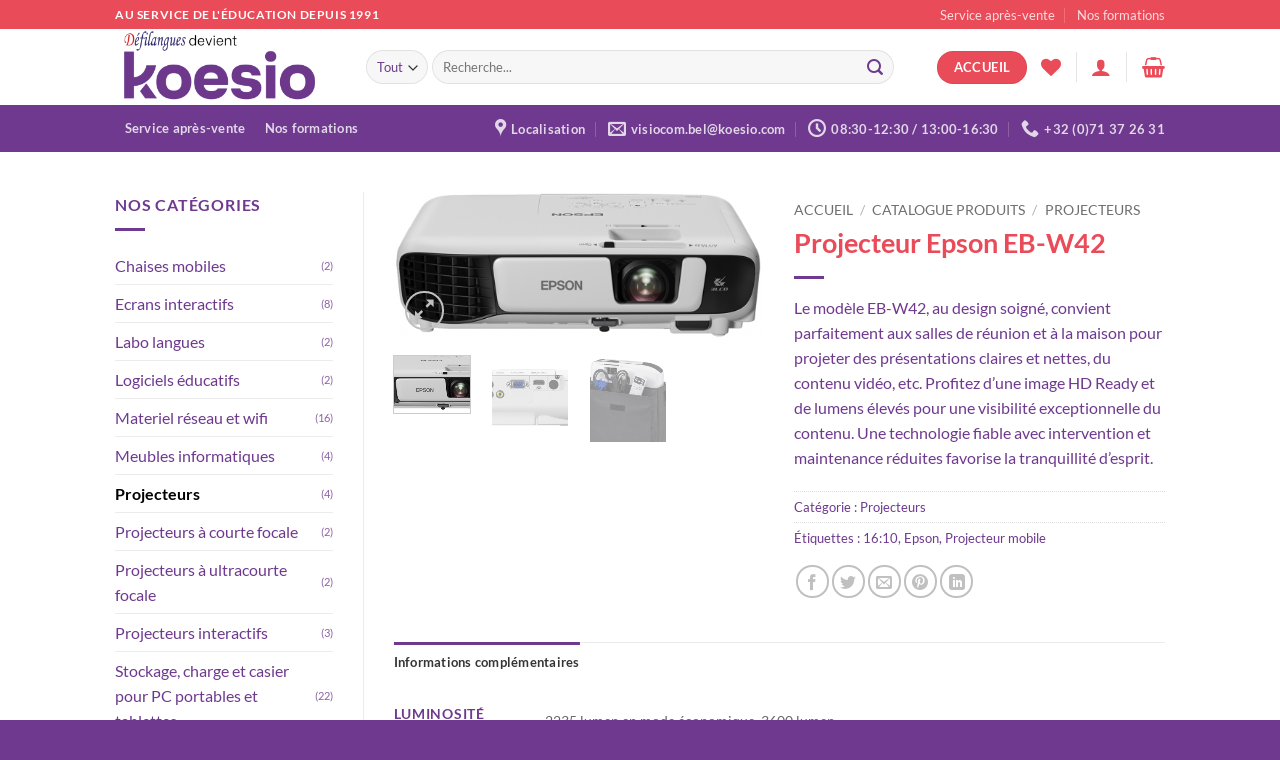

--- FILE ---
content_type: text/html; charset=UTF-8
request_url: https://web.defilangues.be/catalogue-produits/projecteur-epson-eb-w42/
body_size: 21971
content:
<!DOCTYPE html>
<html lang="fr-FR" class="loading-site no-js bg-fill">
<head>
	<meta charset="UTF-8" />
	<link rel="profile" href="http://gmpg.org/xfn/11" />
	<link rel="pingback" href="https://web.defilangues.be/xmlrpc.php" />

					<script>document.documentElement.className = document.documentElement.className + ' yes-js js_active js'</script>
			<script>(function(html){html.className = html.className.replace(/\bno-js\b/,'js')})(document.documentElement);</script>
<title>Projecteur Epson EB-W42 &#8211; Defilangues</title>
<meta name='robots' content='max-image-preview:large' />
	<style>img:is([sizes="auto" i], [sizes^="auto," i]) { contain-intrinsic-size: 3000px 1500px }</style>
	<meta name="viewport" content="width=device-width, initial-scale=1" /><link rel='prefetch' href='https://web.defilangues.be/wp-content/themes/flatsome/assets/js/flatsome.js?ver=e2eddd6c228105dac048' />
<link rel='prefetch' href='https://web.defilangues.be/wp-content/themes/flatsome/assets/js/chunk.slider.js?ver=3.20.3' />
<link rel='prefetch' href='https://web.defilangues.be/wp-content/themes/flatsome/assets/js/chunk.popups.js?ver=3.20.3' />
<link rel='prefetch' href='https://web.defilangues.be/wp-content/themes/flatsome/assets/js/chunk.tooltips.js?ver=3.20.3' />
<link rel='prefetch' href='https://web.defilangues.be/wp-content/themes/flatsome/assets/js/woocommerce.js?ver=1c9be63d628ff7c3ff4c' />
<link rel="alternate" type="application/rss+xml" title="Defilangues &raquo; Flux" href="https://web.defilangues.be/feed/" />
<script type="text/javascript">
/* <![CDATA[ */
window._wpemojiSettings = {"baseUrl":"https:\/\/s.w.org\/images\/core\/emoji\/16.0.1\/72x72\/","ext":".png","svgUrl":"https:\/\/s.w.org\/images\/core\/emoji\/16.0.1\/svg\/","svgExt":".svg","source":{"concatemoji":"https:\/\/web.defilangues.be\/wp-includes\/js\/wp-emoji-release.min.js?ver=6.8.3"}};
/*! This file is auto-generated */
!function(s,n){var o,i,e;function c(e){try{var t={supportTests:e,timestamp:(new Date).valueOf()};sessionStorage.setItem(o,JSON.stringify(t))}catch(e){}}function p(e,t,n){e.clearRect(0,0,e.canvas.width,e.canvas.height),e.fillText(t,0,0);var t=new Uint32Array(e.getImageData(0,0,e.canvas.width,e.canvas.height).data),a=(e.clearRect(0,0,e.canvas.width,e.canvas.height),e.fillText(n,0,0),new Uint32Array(e.getImageData(0,0,e.canvas.width,e.canvas.height).data));return t.every(function(e,t){return e===a[t]})}function u(e,t){e.clearRect(0,0,e.canvas.width,e.canvas.height),e.fillText(t,0,0);for(var n=e.getImageData(16,16,1,1),a=0;a<n.data.length;a++)if(0!==n.data[a])return!1;return!0}function f(e,t,n,a){switch(t){case"flag":return n(e,"\ud83c\udff3\ufe0f\u200d\u26a7\ufe0f","\ud83c\udff3\ufe0f\u200b\u26a7\ufe0f")?!1:!n(e,"\ud83c\udde8\ud83c\uddf6","\ud83c\udde8\u200b\ud83c\uddf6")&&!n(e,"\ud83c\udff4\udb40\udc67\udb40\udc62\udb40\udc65\udb40\udc6e\udb40\udc67\udb40\udc7f","\ud83c\udff4\u200b\udb40\udc67\u200b\udb40\udc62\u200b\udb40\udc65\u200b\udb40\udc6e\u200b\udb40\udc67\u200b\udb40\udc7f");case"emoji":return!a(e,"\ud83e\udedf")}return!1}function g(e,t,n,a){var r="undefined"!=typeof WorkerGlobalScope&&self instanceof WorkerGlobalScope?new OffscreenCanvas(300,150):s.createElement("canvas"),o=r.getContext("2d",{willReadFrequently:!0}),i=(o.textBaseline="top",o.font="600 32px Arial",{});return e.forEach(function(e){i[e]=t(o,e,n,a)}),i}function t(e){var t=s.createElement("script");t.src=e,t.defer=!0,s.head.appendChild(t)}"undefined"!=typeof Promise&&(o="wpEmojiSettingsSupports",i=["flag","emoji"],n.supports={everything:!0,everythingExceptFlag:!0},e=new Promise(function(e){s.addEventListener("DOMContentLoaded",e,{once:!0})}),new Promise(function(t){var n=function(){try{var e=JSON.parse(sessionStorage.getItem(o));if("object"==typeof e&&"number"==typeof e.timestamp&&(new Date).valueOf()<e.timestamp+604800&&"object"==typeof e.supportTests)return e.supportTests}catch(e){}return null}();if(!n){if("undefined"!=typeof Worker&&"undefined"!=typeof OffscreenCanvas&&"undefined"!=typeof URL&&URL.createObjectURL&&"undefined"!=typeof Blob)try{var e="postMessage("+g.toString()+"("+[JSON.stringify(i),f.toString(),p.toString(),u.toString()].join(",")+"));",a=new Blob([e],{type:"text/javascript"}),r=new Worker(URL.createObjectURL(a),{name:"wpTestEmojiSupports"});return void(r.onmessage=function(e){c(n=e.data),r.terminate(),t(n)})}catch(e){}c(n=g(i,f,p,u))}t(n)}).then(function(e){for(var t in e)n.supports[t]=e[t],n.supports.everything=n.supports.everything&&n.supports[t],"flag"!==t&&(n.supports.everythingExceptFlag=n.supports.everythingExceptFlag&&n.supports[t]);n.supports.everythingExceptFlag=n.supports.everythingExceptFlag&&!n.supports.flag,n.DOMReady=!1,n.readyCallback=function(){n.DOMReady=!0}}).then(function(){return e}).then(function(){var e;n.supports.everything||(n.readyCallback(),(e=n.source||{}).concatemoji?t(e.concatemoji):e.wpemoji&&e.twemoji&&(t(e.twemoji),t(e.wpemoji)))}))}((window,document),window._wpemojiSettings);
/* ]]> */
</script>
<style id='wp-emoji-styles-inline-css' type='text/css'>

	img.wp-smiley, img.emoji {
		display: inline !important;
		border: none !important;
		box-shadow: none !important;
		height: 1em !important;
		width: 1em !important;
		margin: 0 0.07em !important;
		vertical-align: -0.1em !important;
		background: none !important;
		padding: 0 !important;
	}
</style>
<style id='wp-block-library-inline-css' type='text/css'>
:root{--wp-admin-theme-color:#007cba;--wp-admin-theme-color--rgb:0,124,186;--wp-admin-theme-color-darker-10:#006ba1;--wp-admin-theme-color-darker-10--rgb:0,107,161;--wp-admin-theme-color-darker-20:#005a87;--wp-admin-theme-color-darker-20--rgb:0,90,135;--wp-admin-border-width-focus:2px;--wp-block-synced-color:#7a00df;--wp-block-synced-color--rgb:122,0,223;--wp-bound-block-color:var(--wp-block-synced-color)}@media (min-resolution:192dpi){:root{--wp-admin-border-width-focus:1.5px}}.wp-element-button{cursor:pointer}:root{--wp--preset--font-size--normal:16px;--wp--preset--font-size--huge:42px}:root .has-very-light-gray-background-color{background-color:#eee}:root .has-very-dark-gray-background-color{background-color:#313131}:root .has-very-light-gray-color{color:#eee}:root .has-very-dark-gray-color{color:#313131}:root .has-vivid-green-cyan-to-vivid-cyan-blue-gradient-background{background:linear-gradient(135deg,#00d084,#0693e3)}:root .has-purple-crush-gradient-background{background:linear-gradient(135deg,#34e2e4,#4721fb 50%,#ab1dfe)}:root .has-hazy-dawn-gradient-background{background:linear-gradient(135deg,#faaca8,#dad0ec)}:root .has-subdued-olive-gradient-background{background:linear-gradient(135deg,#fafae1,#67a671)}:root .has-atomic-cream-gradient-background{background:linear-gradient(135deg,#fdd79a,#004a59)}:root .has-nightshade-gradient-background{background:linear-gradient(135deg,#330968,#31cdcf)}:root .has-midnight-gradient-background{background:linear-gradient(135deg,#020381,#2874fc)}.has-regular-font-size{font-size:1em}.has-larger-font-size{font-size:2.625em}.has-normal-font-size{font-size:var(--wp--preset--font-size--normal)}.has-huge-font-size{font-size:var(--wp--preset--font-size--huge)}.has-text-align-center{text-align:center}.has-text-align-left{text-align:left}.has-text-align-right{text-align:right}#end-resizable-editor-section{display:none}.aligncenter{clear:both}.items-justified-left{justify-content:flex-start}.items-justified-center{justify-content:center}.items-justified-right{justify-content:flex-end}.items-justified-space-between{justify-content:space-between}.screen-reader-text{border:0;clip-path:inset(50%);height:1px;margin:-1px;overflow:hidden;padding:0;position:absolute;width:1px;word-wrap:normal!important}.screen-reader-text:focus{background-color:#ddd;clip-path:none;color:#444;display:block;font-size:1em;height:auto;left:5px;line-height:normal;padding:15px 23px 14px;text-decoration:none;top:5px;width:auto;z-index:100000}html :where(.has-border-color){border-style:solid}html :where([style*=border-top-color]){border-top-style:solid}html :where([style*=border-right-color]){border-right-style:solid}html :where([style*=border-bottom-color]){border-bottom-style:solid}html :where([style*=border-left-color]){border-left-style:solid}html :where([style*=border-width]){border-style:solid}html :where([style*=border-top-width]){border-top-style:solid}html :where([style*=border-right-width]){border-right-style:solid}html :where([style*=border-bottom-width]){border-bottom-style:solid}html :where([style*=border-left-width]){border-left-style:solid}html :where(img[class*=wp-image-]){height:auto;max-width:100%}:where(figure){margin:0 0 1em}html :where(.is-position-sticky){--wp-admin--admin-bar--position-offset:var(--wp-admin--admin-bar--height,0px)}@media screen and (max-width:600px){html :where(.is-position-sticky){--wp-admin--admin-bar--position-offset:0px}}
</style>
<link rel='stylesheet' id='contact-form-7-css' href='https://web.defilangues.be/wp-content/plugins/contact-form-7/includes/css/styles.css?ver=6.1.4' type='text/css' media='all' />
<link rel='stylesheet' id='photoswipe-css' href='https://web.defilangues.be/wp-content/plugins/woocommerce/assets/css/photoswipe/photoswipe.min.css?ver=10.3.7' type='text/css' media='all' />
<link rel='stylesheet' id='photoswipe-default-skin-css' href='https://web.defilangues.be/wp-content/plugins/woocommerce/assets/css/photoswipe/default-skin/default-skin.min.css?ver=10.3.7' type='text/css' media='all' />
<style id='woocommerce-inline-inline-css' type='text/css'>
.woocommerce form .form-row .required { visibility: visible; }
</style>
<link rel='stylesheet' id='brands-styles-css' href='https://web.defilangues.be/wp-content/plugins/woocommerce/assets/css/brands.css?ver=10.3.7' type='text/css' media='all' />
<link rel='stylesheet' id='flatsome-woocommerce-wishlist-css' href='https://web.defilangues.be/wp-content/themes/flatsome/inc/integrations/wc-yith-wishlist/wishlist.css?ver=3.20.3' type='text/css' media='all' />
<link rel='stylesheet' id='flatsome-main-css' href='https://web.defilangues.be/wp-content/themes/flatsome/assets/css/flatsome.css?ver=3.20.3' type='text/css' media='all' />
<style id='flatsome-main-inline-css' type='text/css'>
@font-face {
				font-family: "fl-icons";
				font-display: block;
				src: url(https://web.defilangues.be/wp-content/themes/flatsome/assets/css/icons/fl-icons.eot?v=3.20.3);
				src:
					url(https://web.defilangues.be/wp-content/themes/flatsome/assets/css/icons/fl-icons.eot#iefix?v=3.20.3) format("embedded-opentype"),
					url(https://web.defilangues.be/wp-content/themes/flatsome/assets/css/icons/fl-icons.woff2?v=3.20.3) format("woff2"),
					url(https://web.defilangues.be/wp-content/themes/flatsome/assets/css/icons/fl-icons.ttf?v=3.20.3) format("truetype"),
					url(https://web.defilangues.be/wp-content/themes/flatsome/assets/css/icons/fl-icons.woff?v=3.20.3) format("woff"),
					url(https://web.defilangues.be/wp-content/themes/flatsome/assets/css/icons/fl-icons.svg?v=3.20.3#fl-icons) format("svg");
			}
</style>
<link rel='stylesheet' id='flatsome-shop-css' href='https://web.defilangues.be/wp-content/themes/flatsome/assets/css/flatsome-shop.css?ver=3.20.3' type='text/css' media='all' />
<link rel='stylesheet' id='flatsome-style-css' href='https://web.defilangues.be/wp-content/themes/flatsome-child/style.css?ver=3.0' type='text/css' media='all' />
<script type="text/javascript">
            window._nslDOMReady = (function () {
                const executedCallbacks = new Set();
            
                return function (callback) {
                    /**
                    * Third parties might dispatch DOMContentLoaded events, so we need to ensure that we only run our callback once!
                    */
                    if (executedCallbacks.has(callback)) return;
            
                    const wrappedCallback = function () {
                        if (executedCallbacks.has(callback)) return;
                        executedCallbacks.add(callback);
                        callback();
                    };
            
                    if (document.readyState === "complete" || document.readyState === "interactive") {
                        wrappedCallback();
                    } else {
                        document.addEventListener("DOMContentLoaded", wrappedCallback);
                    }
                };
            })();
        </script><script type="text/javascript" src="https://web.defilangues.be/wp-includes/js/jquery/jquery.min.js?ver=3.7.1" id="jquery-core-js"></script>
<script type="text/javascript" src="https://web.defilangues.be/wp-includes/js/jquery/jquery-migrate.min.js?ver=3.4.1" id="jquery-migrate-js"></script>
<script type="text/javascript" src="https://web.defilangues.be/wp-content/plugins/woocommerce/assets/js/jquery-blockui/jquery.blockUI.min.js?ver=2.7.0-wc.10.3.7" id="wc-jquery-blockui-js" data-wp-strategy="defer"></script>
<script type="text/javascript" id="wc-add-to-cart-js-extra">
/* <![CDATA[ */
var wc_add_to_cart_params = {"ajax_url":"\/wp-admin\/admin-ajax.php","wc_ajax_url":"\/?wc-ajax=%%endpoint%%","i18n_view_cart":"Voir le panier","cart_url":"https:\/\/web.defilangues.be\/cart\/","is_cart":"","cart_redirect_after_add":"no"};
/* ]]> */
</script>
<script type="text/javascript" src="https://web.defilangues.be/wp-content/plugins/woocommerce/assets/js/frontend/add-to-cart.min.js?ver=10.3.7" id="wc-add-to-cart-js" defer="defer" data-wp-strategy="defer"></script>
<script type="text/javascript" src="https://web.defilangues.be/wp-content/plugins/woocommerce/assets/js/photoswipe/photoswipe.min.js?ver=4.1.1-wc.10.3.7" id="wc-photoswipe-js" defer="defer" data-wp-strategy="defer"></script>
<script type="text/javascript" src="https://web.defilangues.be/wp-content/plugins/woocommerce/assets/js/photoswipe/photoswipe-ui-default.min.js?ver=4.1.1-wc.10.3.7" id="wc-photoswipe-ui-default-js" defer="defer" data-wp-strategy="defer"></script>
<script type="text/javascript" id="wc-single-product-js-extra">
/* <![CDATA[ */
var wc_single_product_params = {"i18n_required_rating_text":"Veuillez s\u00e9lectionner une note","i18n_rating_options":["1\u00a0\u00e9toile sur 5","2\u00a0\u00e9toiles sur 5","3\u00a0\u00e9toiles sur 5","4\u00a0\u00e9toiles sur 5","5\u00a0\u00e9toiles sur 5"],"i18n_product_gallery_trigger_text":"Voir la galerie d\u2019images en plein \u00e9cran","review_rating_required":"yes","flexslider":{"rtl":false,"animation":"slide","smoothHeight":true,"directionNav":false,"controlNav":"thumbnails","slideshow":false,"animationSpeed":500,"animationLoop":false,"allowOneSlide":false},"zoom_enabled":"","zoom_options":[],"photoswipe_enabled":"1","photoswipe_options":{"shareEl":false,"closeOnScroll":false,"history":false,"hideAnimationDuration":0,"showAnimationDuration":0},"flexslider_enabled":""};
/* ]]> */
</script>
<script type="text/javascript" src="https://web.defilangues.be/wp-content/plugins/woocommerce/assets/js/frontend/single-product.min.js?ver=10.3.7" id="wc-single-product-js" defer="defer" data-wp-strategy="defer"></script>
<script type="text/javascript" src="https://web.defilangues.be/wp-content/plugins/woocommerce/assets/js/js-cookie/js.cookie.min.js?ver=2.1.4-wc.10.3.7" id="wc-js-cookie-js" data-wp-strategy="defer"></script>
<link rel="https://api.w.org/" href="https://web.defilangues.be/wp-json/" /><link rel="alternate" title="JSON" type="application/json" href="https://web.defilangues.be/wp-json/wp/v2/product/504" /><link rel="EditURI" type="application/rsd+xml" title="RSD" href="https://web.defilangues.be/xmlrpc.php?rsd" />
<meta name="generator" content="WordPress 6.8.3" />
<meta name="generator" content="WooCommerce 10.3.7" />
<link rel="canonical" href="https://web.defilangues.be/catalogue-produits/projecteur-epson-eb-w42/" />
<link rel='shortlink' href='https://web.defilangues.be/?p=504' />
<link rel="alternate" title="oEmbed (JSON)" type="application/json+oembed" href="https://web.defilangues.be/wp-json/oembed/1.0/embed?url=https%3A%2F%2Fweb.defilangues.be%2Fcatalogue-produits%2Fprojecteur-epson-eb-w42%2F" />
<link rel="alternate" title="oEmbed (XML)" type="text/xml+oembed" href="https://web.defilangues.be/wp-json/oembed/1.0/embed?url=https%3A%2F%2Fweb.defilangues.be%2Fcatalogue-produits%2Fprojecteur-epson-eb-w42%2F&#038;format=xml" />
	<noscript><style>.woocommerce-product-gallery{ opacity: 1 !important; }</style></noscript>
	<style id="custom-css" type="text/css">:root {--primary-color: #6e398e;--fs-color-primary: #6e398e;--fs-color-secondary: #6e398e;--fs-color-success: #627D47;--fs-color-alert: #ea4b58;--fs-color-base: #6e398e;--fs-experimental-link-color: #6e398e;--fs-experimental-link-color-hover: #ea4b58;}.tooltipster-base {--tooltip-color: #fff;--tooltip-bg-color: #000;}.off-canvas-right .mfp-content, .off-canvas-left .mfp-content {--drawer-width: 300px;}.off-canvas .mfp-content.off-canvas-cart {--drawer-width: 360px;}.header-main{height: 76px}#logo img{max-height: 76px}#logo{width:221px;}.header-bottom{min-height: 33px}.header-top{min-height: 29px}.transparent .header-main{height: 90px}.transparent #logo img{max-height: 90px}.has-transparent + .page-title:first-of-type,.has-transparent + #main > .page-title,.has-transparent + #main > div > .page-title,.has-transparent + #main .page-header-wrapper:first-of-type .page-title{padding-top: 170px;}.header.show-on-scroll,.stuck .header-main{height:70px!important}.stuck #logo img{max-height: 70px!important}.search-form{ width: 93%;}.header-bottom {background-color: #6e398e}.top-bar-nav > li > a{line-height: 16px }.header-main .nav > li > a{line-height: 16px }.stuck .header-main .nav > li > a{line-height: 50px }.header-bottom-nav > li > a{line-height: 47px }@media (max-width: 549px) {.header-main{height: 70px}#logo img{max-height: 70px}}.nav-dropdown-has-arrow.nav-dropdown-has-border li.has-dropdown:before{border-bottom-color: #FFFFFF;}.nav .nav-dropdown{border-color: #FFFFFF }.nav-dropdown{font-size:100%}.nav-dropdown-has-arrow li.has-dropdown:after{border-bottom-color: #FFFFFF;}.nav .nav-dropdown{background-color: #FFFFFF}.header-top{background-color:#ea4b58!important;}h1,h2,h3,h4,h5,h6,.heading-font{color: #ea4b58;}body{font-family: Lato, sans-serif;}body {font-weight: 400;font-style: normal;}.nav > li > a {font-family: Lato, sans-serif;}.mobile-sidebar-levels-2 .nav > li > ul > li > a {font-family: Lato, sans-serif;}.nav > li > a,.mobile-sidebar-levels-2 .nav > li > ul > li > a {font-weight: 700;font-style: normal;}h1,h2,h3,h4,h5,h6,.heading-font, .off-canvas-center .nav-sidebar.nav-vertical > li > a{font-family: Lato, sans-serif;}h1,h2,h3,h4,h5,h6,.heading-font,.banner h1,.banner h2 {font-weight: 700;font-style: normal;}.alt-font{font-family: "Dancing Script", sans-serif;}.alt-font {font-weight: 400!important;font-style: normal!important;}.nav > li > a, .links > li > a{text-transform: none;}.header:not(.transparent) .header-nav-main.nav > li > a {color: #ffffff;}.header:not(.transparent) .header-bottom-nav.nav > li > a:hover,.header:not(.transparent) .header-bottom-nav.nav > li.active > a,.header:not(.transparent) .header-bottom-nav.nav > li.current > a,.header:not(.transparent) .header-bottom-nav.nav > li > a.active,.header:not(.transparent) .header-bottom-nav.nav > li > a.current{color: #ea4b58;}.header-bottom-nav.nav-line-bottom > li > a:before,.header-bottom-nav.nav-line-grow > li > a:before,.header-bottom-nav.nav-line > li > a:before,.header-bottom-nav.nav-box > li > a:hover,.header-bottom-nav.nav-box > li.active > a,.header-bottom-nav.nav-pills > li > a:hover,.header-bottom-nav.nav-pills > li.active > a{color:#FFF!important;background-color: #ea4b58;}.widget:where(:not(.widget_shopping_cart)) a{color: #6e398e;}.widget:where(:not(.widget_shopping_cart)) a:hover{color: rgba(11,19,70,0.54);}.widget .tagcloud a:hover{border-color: rgba(11,19,70,0.54); background-color: rgba(11,19,70,0.54);}.is-divider{background-color: #6e398e;}.shop-page-title.featured-title .title-overlay{background-color: #ea4b58;}.has-equal-box-heights .box-image {padding-top: 80%;}@media screen and (min-width: 550px){.products .box-vertical .box-image{min-width: 247px!important;width: 247px!important;}}.header-main .social-icons,.header-main .cart-icon strong,.header-main .menu-title,.header-main .header-button > .button.is-outline,.header-main .nav > li > a > i:not(.icon-angle-down){color: #ea4b58!important;}.header-main .header-button > .button.is-outline,.header-main .cart-icon strong:after,.header-main .cart-icon strong{border-color: #ea4b58!important;}.header-main .header-button > .button:not(.is-outline){background-color: #ea4b58!important;}.header-main .current-dropdown .cart-icon strong,.header-main .header-button > .button:hover,.header-main .header-button > .button:hover i,.header-main .header-button > .button:hover span{color:#FFF!important;}.header-main .menu-title:hover,.header-main .social-icons a:hover,.header-main .header-button > .button.is-outline:hover,.header-main .nav > li > a:hover > i:not(.icon-angle-down){color: #6e398e!important;}.header-main .current-dropdown .cart-icon strong,.header-main .header-button > .button:hover{background-color: #6e398e!important;}.header-main .current-dropdown .cart-icon strong:after,.header-main .current-dropdown .cart-icon strong,.header-main .header-button > .button:hover{border-color: #6e398e!important;}.footer-1{background-color: #6e398e}.footer-2{background-color: #6e398e}.absolute-footer, html{background-color: #6e398e}.nav-vertical-fly-out > li + li {border-top-width: 1px; border-top-style: solid;}.label-new.menu-item > a:after{content:"Nouveau";}.label-hot.menu-item > a:after{content:"Populaire";}.label-sale.menu-item > a:after{content:"En action";}.label-popular.menu-item > a:after{content:"Populaire";}</style><style id="kirki-inline-styles">/* latin-ext */
@font-face {
  font-family: 'Lato';
  font-style: normal;
  font-weight: 400;
  font-display: swap;
  src: url(https://web.defilangues.be/wp-content/fonts/lato/S6uyw4BMUTPHjxAwXjeu.woff2) format('woff2');
  unicode-range: U+0100-02BA, U+02BD-02C5, U+02C7-02CC, U+02CE-02D7, U+02DD-02FF, U+0304, U+0308, U+0329, U+1D00-1DBF, U+1E00-1E9F, U+1EF2-1EFF, U+2020, U+20A0-20AB, U+20AD-20C0, U+2113, U+2C60-2C7F, U+A720-A7FF;
}
/* latin */
@font-face {
  font-family: 'Lato';
  font-style: normal;
  font-weight: 400;
  font-display: swap;
  src: url(https://web.defilangues.be/wp-content/fonts/lato/S6uyw4BMUTPHjx4wXg.woff2) format('woff2');
  unicode-range: U+0000-00FF, U+0131, U+0152-0153, U+02BB-02BC, U+02C6, U+02DA, U+02DC, U+0304, U+0308, U+0329, U+2000-206F, U+20AC, U+2122, U+2191, U+2193, U+2212, U+2215, U+FEFF, U+FFFD;
}
/* latin-ext */
@font-face {
  font-family: 'Lato';
  font-style: normal;
  font-weight: 700;
  font-display: swap;
  src: url(https://web.defilangues.be/wp-content/fonts/lato/S6u9w4BMUTPHh6UVSwaPGR_p.woff2) format('woff2');
  unicode-range: U+0100-02BA, U+02BD-02C5, U+02C7-02CC, U+02CE-02D7, U+02DD-02FF, U+0304, U+0308, U+0329, U+1D00-1DBF, U+1E00-1E9F, U+1EF2-1EFF, U+2020, U+20A0-20AB, U+20AD-20C0, U+2113, U+2C60-2C7F, U+A720-A7FF;
}
/* latin */
@font-face {
  font-family: 'Lato';
  font-style: normal;
  font-weight: 700;
  font-display: swap;
  src: url(https://web.defilangues.be/wp-content/fonts/lato/S6u9w4BMUTPHh6UVSwiPGQ.woff2) format('woff2');
  unicode-range: U+0000-00FF, U+0131, U+0152-0153, U+02BB-02BC, U+02C6, U+02DA, U+02DC, U+0304, U+0308, U+0329, U+2000-206F, U+20AC, U+2122, U+2191, U+2193, U+2212, U+2215, U+FEFF, U+FFFD;
}/* vietnamese */
@font-face {
  font-family: 'Dancing Script';
  font-style: normal;
  font-weight: 400;
  font-display: swap;
  src: url(https://web.defilangues.be/wp-content/fonts/dancing-script/If2cXTr6YS-zF4S-kcSWSVi_sxjsohD9F50Ruu7BMSo3Rep8ltA.woff2) format('woff2');
  unicode-range: U+0102-0103, U+0110-0111, U+0128-0129, U+0168-0169, U+01A0-01A1, U+01AF-01B0, U+0300-0301, U+0303-0304, U+0308-0309, U+0323, U+0329, U+1EA0-1EF9, U+20AB;
}
/* latin-ext */
@font-face {
  font-family: 'Dancing Script';
  font-style: normal;
  font-weight: 400;
  font-display: swap;
  src: url(https://web.defilangues.be/wp-content/fonts/dancing-script/If2cXTr6YS-zF4S-kcSWSVi_sxjsohD9F50Ruu7BMSo3ROp8ltA.woff2) format('woff2');
  unicode-range: U+0100-02BA, U+02BD-02C5, U+02C7-02CC, U+02CE-02D7, U+02DD-02FF, U+0304, U+0308, U+0329, U+1D00-1DBF, U+1E00-1E9F, U+1EF2-1EFF, U+2020, U+20A0-20AB, U+20AD-20C0, U+2113, U+2C60-2C7F, U+A720-A7FF;
}
/* latin */
@font-face {
  font-family: 'Dancing Script';
  font-style: normal;
  font-weight: 400;
  font-display: swap;
  src: url(https://web.defilangues.be/wp-content/fonts/dancing-script/If2cXTr6YS-zF4S-kcSWSVi_sxjsohD9F50Ruu7BMSo3Sup8.woff2) format('woff2');
  unicode-range: U+0000-00FF, U+0131, U+0152-0153, U+02BB-02BC, U+02C6, U+02DA, U+02DC, U+0304, U+0308, U+0329, U+2000-206F, U+20AC, U+2122, U+2191, U+2193, U+2212, U+2215, U+FEFF, U+FFFD;
}</style></head>

<body class="wp-singular product-template-default single single-product postid-504 wp-theme-flatsome wp-child-theme-flatsome-child theme-flatsome woocommerce woocommerce-page woocommerce-no-js full-width bg-fill box-shadow lightbox nav-dropdown-has-arrow nav-dropdown-has-shadow nav-dropdown-has-border">


<a class="skip-link screen-reader-text" href="#main">Passer au contenu</a>

<div id="wrapper">

	
	<header id="header" class="header has-sticky sticky-jump">
		<div class="header-wrapper">
			<div id="top-bar" class="header-top hide-for-sticky nav-dark">
    <div class="flex-row container">
      <div class="flex-col hide-for-medium flex-left">
          <ul class="nav nav-left medium-nav-center nav-small  nav-divided">
              <li class="html custom html_topbar_left"><strong class="uppercase">Au service de l'éducation depuis 1991</strong></li>          </ul>
      </div>

      <div class="flex-col hide-for-medium flex-center">
          <ul class="nav nav-center nav-small  nav-divided">
                        </ul>
      </div>

      <div class="flex-col hide-for-medium flex-right">
         <ul class="nav top-bar-nav nav-right nav-small  nav-divided">
              <li id="menu-item-440" class="menu-item menu-item-type-custom menu-item-object-custom menu-item-440 menu-item-design-default"><a href="https://web.defilangues.be/service-apres-vente/" class="nav-top-link">Service après-vente</a></li>
<li id="menu-item-434" class="menu-item menu-item-type-custom menu-item-object-custom menu-item-434 menu-item-design-default"><a target="_blank" href="https://www.dfiformation.be" class="nav-top-link">Nos formations</a></li>
          </ul>
      </div>

            <div class="flex-col show-for-medium flex-grow">
          <ul class="nav nav-center nav-small mobile-nav  nav-divided">
              <li class="html custom html_topbar_left"><strong class="uppercase">Au service de l'éducation depuis 1991</strong></li>          </ul>
      </div>
      
    </div>
</div>
<div id="masthead" class="header-main ">
      <div class="header-inner flex-row container logo-left medium-logo-center" role="navigation">

          <!-- Logo -->
          <div id="logo" class="flex-col logo">
            
<!-- Header logo -->
<a href="https://web.defilangues.be/" title="Defilangues - Au service de l&#039;éducation depuis 1991" rel="home">
		<img width="1020" height="367" src="https://web.defilangues.be/wp-content/uploads/2022/03/defilangues_devient-01-01-1400x504.png" class="header_logo header-logo" alt="Defilangues"/><img  width="1020" height="367" src="https://web.defilangues.be/wp-content/uploads/2022/03/defilangues_devient-01-01-1400x504.png" class="header-logo-dark" alt="Defilangues"/></a>
          </div>

          <!-- Mobile Left Elements -->
          <div class="flex-col show-for-medium flex-left">
            <ul class="mobile-nav nav nav-left ">
              <li class="nav-icon has-icon">
			<a href="#" class="is-small" data-open="#main-menu" data-pos="left" data-bg="main-menu-overlay" role="button" aria-label="Menu" aria-controls="main-menu" aria-expanded="false" aria-haspopup="dialog" data-flatsome-role-button>
			<i class="icon-menu" aria-hidden="true"></i>			<span class="menu-title uppercase hide-for-small">Menu</span>		</a>
	</li>
            </ul>
          </div>

          <!-- Left Elements -->
          <div class="flex-col hide-for-medium flex-left
            flex-grow">
            <ul class="header-nav header-nav-main nav nav-left  nav-uppercase" >
              <li class="header-search-form search-form html relative has-icon">
	<div class="header-search-form-wrapper">
		<div class="searchform-wrapper ux-search-box relative form-flat is-normal"><form role="search" method="get" class="searchform" action="https://web.defilangues.be/">
	<div class="flex-row relative">
					<div class="flex-col search-form-categories">
				<select class="search_categories resize-select mb-0" name="product_cat"><option value="" selected='selected'>Tout</option><option value="chaises-mobiles">Chaises mobiles</option><option value="ecrans-interactifs">Ecrans interactifs</option><option value="labo-langues">Labo langues</option><option value="logiciels-educatifs">Logiciels éducatifs</option><option value="ubiquiti">Materiel réseau et wifi</option><option value="meubles-informatiques">Meubles informatiques</option><option value="projecteurs">Projecteurs</option><option value="projecteurs-a-courte-focale">Projecteurs à courte focale</option><option value="projecteurs-a-ultracourte-focale">Projecteurs à ultracourte focale</option><option value="projecteurs-interactifs">Projecteurs interactifs</option><option value="stockage-charge-et-casier-pour-pc-portables-et-tablettes">Stockage, charge et casier pour PC portables et tablettes</option><option value="stylet">Stylets écrans interactifs</option><option value="stylets-projecteurs-interactifs">Stylets projecteurs interactifs</option><option value="stylet-tbi">Stylets tableaux interactifs</option><option value="dg">Système d'informations</option><option value="tbi">Tableaux interactifs</option><option value="telecommandes-projecteurs-interactifs">Télécommandes projecteurs interactifs</option></select>			</div>
						<div class="flex-col flex-grow">
			<label class="screen-reader-text" for="woocommerce-product-search-field-0">Recherche pour :</label>
			<input type="search" id="woocommerce-product-search-field-0" class="search-field mb-0" placeholder="Recherche..." value="" name="s" />
			<input type="hidden" name="post_type" value="product" />
					</div>
		<div class="flex-col">
			<button type="submit" value="Recherche" class="ux-search-submit submit-button secondary button  icon mb-0" aria-label="Envoyer">
				<i class="icon-search" aria-hidden="true"></i>			</button>
		</div>
	</div>
	<div class="live-search-results text-left z-top"></div>
</form>
</div>	</div>
</li>
            </ul>
          </div>

          <!-- Right Elements -->
          <div class="flex-col hide-for-medium flex-right">
            <ul class="header-nav header-nav-main nav nav-right  nav-uppercase">
              <li class="html header-button-1">
	<div class="header-button">
		<a href="http://www.web.defilangues.be" class="button primary" style="border-radius:99px;">
		<span>Accueil</span>
	</a>
	</div>
</li>
<li class="header-wishlist-icon">
			<a href="https://web.defilangues.be/catalogue-produits/projecteur-epson-eb-w42/" class="wishlist-link" title="Liste de souhaits" aria-label="Liste de souhaits">
						<i class="wishlist-icon icon-heart" aria-hidden="true"></i>		</a>
	</li>
<li class="header-divider"></li>
<li class="account-item has-icon">

	<a href="https://web.defilangues.be/my-account/" class="nav-top-link nav-top-not-logged-in is-small is-small" title="Se connecter" role="button" data-open="#login-form-popup" aria-label="Se connecter" aria-controls="login-form-popup" aria-expanded="false" aria-haspopup="dialog" data-flatsome-role-button>
		<i class="icon-user" aria-hidden="true"></i>	</a>




</li>
<li class="header-divider"></li><li class="cart-item has-icon has-dropdown">

<a href="https://web.defilangues.be/cart/" class="header-cart-link nav-top-link is-small" title="Panier" aria-label="Voir le panier" aria-expanded="false" aria-haspopup="true" role="button" data-flatsome-role-button>


    <i class="icon-shopping-basket" aria-hidden="true" data-icon-label="0"></i>  </a>

 <ul class="nav-dropdown nav-dropdown-simple">
    <li class="html widget_shopping_cart">
      <div class="widget_shopping_cart_content">
        

	<div class="ux-mini-cart-empty flex flex-row-col text-center pt pb">
				<div class="ux-mini-cart-empty-icon">
			<svg aria-hidden="true" xmlns="http://www.w3.org/2000/svg" viewBox="0 0 17 19" style="opacity:.1;height:80px;">
				<path d="M8.5 0C6.7 0 5.3 1.2 5.3 2.7v2H2.1c-.3 0-.6.3-.7.7L0 18.2c0 .4.2.8.6.8h15.7c.4 0 .7-.3.7-.7v-.1L15.6 5.4c0-.3-.3-.6-.7-.6h-3.2v-2c0-1.6-1.4-2.8-3.2-2.8zM6.7 2.7c0-.8.8-1.4 1.8-1.4s1.8.6 1.8 1.4v2H6.7v-2zm7.5 3.4 1.3 11.5h-14L2.8 6.1h2.5v1.4c0 .4.3.7.7.7.4 0 .7-.3.7-.7V6.1h3.5v1.4c0 .4.3.7.7.7s.7-.3.7-.7V6.1h2.6z" fill-rule="evenodd" clip-rule="evenodd" fill="currentColor"></path>
			</svg>
		</div>
				<p class="woocommerce-mini-cart__empty-message empty">Votre panier est vide.</p>
					<p class="return-to-shop">
				<a class="button primary wc-backward" href="https://web.defilangues.be/catalogue-produits/">
					Retour à la boutique				</a>
			</p>
				</div>


      </div>
    </li>
     </ul>

</li>
            </ul>
          </div>

          <!-- Mobile Right Elements -->
          <div class="flex-col show-for-medium flex-right">
            <ul class="mobile-nav nav nav-right ">
              <li class="header-wishlist-icon has-icon">
		<a href="https://web.defilangues.be/catalogue-produits/projecteur-epson-eb-w42/" class="wishlist-link" title="Liste de souhaits" aria-label="Liste de souhaits">
		<i class="wishlist-icon icon-heart" aria-hidden="true"></i>	</a>
	</li>

<li class="account-item has-icon">
		<a href="https://web.defilangues.be/my-account/" class="account-link-mobile is-small" title="Mon compte" aria-label="Mon compte">
		<i class="icon-user" aria-hidden="true"></i>	</a>
	</li>
<li class="cart-item has-icon">


		<a href="https://web.defilangues.be/cart/" class="header-cart-link nav-top-link is-small off-canvas-toggle" title="Panier" aria-label="Voir le panier" aria-expanded="false" aria-haspopup="dialog" role="button" data-open="#cart-popup" data-class="off-canvas-cart" data-pos="right" aria-controls="cart-popup" data-flatsome-role-button>

  	<i class="icon-shopping-basket" aria-hidden="true" data-icon-label="0"></i>  </a>


  <!-- Cart Sidebar Popup -->
  <div id="cart-popup" class="mfp-hide">
  <div class="cart-popup-inner inner-padding cart-popup-inner--sticky">
      <div class="cart-popup-title text-center">
          <span class="heading-font uppercase">Panier</span>
          <div class="is-divider"></div>
      </div>
	  <div class="widget_shopping_cart">
		  <div class="widget_shopping_cart_content">
			  

	<div class="ux-mini-cart-empty flex flex-row-col text-center pt pb">
				<div class="ux-mini-cart-empty-icon">
			<svg aria-hidden="true" xmlns="http://www.w3.org/2000/svg" viewBox="0 0 17 19" style="opacity:.1;height:80px;">
				<path d="M8.5 0C6.7 0 5.3 1.2 5.3 2.7v2H2.1c-.3 0-.6.3-.7.7L0 18.2c0 .4.2.8.6.8h15.7c.4 0 .7-.3.7-.7v-.1L15.6 5.4c0-.3-.3-.6-.7-.6h-3.2v-2c0-1.6-1.4-2.8-3.2-2.8zM6.7 2.7c0-.8.8-1.4 1.8-1.4s1.8.6 1.8 1.4v2H6.7v-2zm7.5 3.4 1.3 11.5h-14L2.8 6.1h2.5v1.4c0 .4.3.7.7.7.4 0 .7-.3.7-.7V6.1h3.5v1.4c0 .4.3.7.7.7s.7-.3.7-.7V6.1h2.6z" fill-rule="evenodd" clip-rule="evenodd" fill="currentColor"></path>
			</svg>
		</div>
				<p class="woocommerce-mini-cart__empty-message empty">Votre panier est vide.</p>
					<p class="return-to-shop">
				<a class="button primary wc-backward" href="https://web.defilangues.be/catalogue-produits/">
					Retour à la boutique				</a>
			</p>
				</div>


		  </div>
	  </div>
               </div>
  </div>

</li>
            </ul>
          </div>

      </div>

            <div class="container"><div class="top-divider full-width"></div></div>
      </div>
<div id="wide-nav" class="header-bottom wide-nav nav-dark hide-for-medium">
    <div class="flex-row container">

                        <div class="flex-col hide-for-medium flex-left">
                <ul class="nav header-nav header-bottom-nav nav-left  nav-box nav-uppercase">
                    <li class="menu-item menu-item-type-custom menu-item-object-custom menu-item-440 menu-item-design-default"><a href="https://web.defilangues.be/service-apres-vente/" class="nav-top-link">Service après-vente</a></li>
<li class="menu-item menu-item-type-custom menu-item-object-custom menu-item-434 menu-item-design-default"><a target="_blank" href="https://www.dfiformation.be" class="nav-top-link">Nos formations</a></li>
                </ul>
            </div>
            
            
                        <div class="flex-col hide-for-medium flex-right flex-grow">
              <ul class="nav header-nav header-bottom-nav nav-right  nav-box nav-uppercase">
                   <li class="header-contact-wrapper">
		<ul id="header-contact" class="nav medium-nav-center nav-divided nav-uppercase header-contact">
					<li>
			  <a target="_blank" rel="noopener" href="https://maps.google.com/?q=Rue Antoine de Saint Exupery 18, 6041 Gosselies" title="Rue Antoine de Saint Exupery 18, 6041 Gosselies" class="tooltip">
			  	 <i class="icon-map-pin-fill" aria-hidden="true" style="font-size:18px;"></i>			     <span>
			     	Localisation			     </span>
			  </a>
			</li>
			
						<li>
			  <a href="mailto:visiocom.bel@koesio.com" class="tooltip" title="visiocom.bel@koesio.com">
				  <i class="icon-envelop" aria-hidden="true" style="font-size:18px;"></i>			       <span>
			       	visiocom.bel@koesio.com			       </span>
			  </a>
			</li>
			
						<li>
			  <a href="#" onclick="event.preventDefault()" class="tooltip" title="08:30-12:30 / 13:00-16:30 | Du lundi au vendredi ">
			  	   <i class="icon-clock" aria-hidden="true" style="font-size:18px;"></i>			        <span>08:30-12:30 / 13:00-16:30</span>
			  </a>
			 </li>
			
						<li>
			  <a href="tel:+32 (0)71 37 26 31" class="tooltip" title="+32 (0)71 37 26 31">
			     <i class="icon-phone" aria-hidden="true" style="font-size:18px;"></i>			      <span>+32 (0)71 37 26 31</span>
			  </a>
			</li>
			
				</ul>
</li>
              </ul>
            </div>
            
            
    </div>
</div>

<div class="header-bg-container fill"><div class="header-bg-image fill"></div><div class="header-bg-color fill"></div></div>		</div>
	</header>

	
	<main id="main" class="">

	<div class="shop-container">

		
			<div class="container">
	<div class="woocommerce-notices-wrapper"></div></div>
<div id="product-504" class="product type-product post-504 status-publish first instock product_cat-projecteurs product_tag-557 product_tag-epson product_tag-projecteur-mobile has-post-thumbnail taxable shipping-taxable product-type-simple">
	<div class="product-main">
 <div class="row content-row row-divided row-large">

 	<div id="product-sidebar" class="col large-3 hide-for-medium shop-sidebar ">
		<aside id="woocommerce_product_categories-13" class="widget woocommerce widget_product_categories"><span class="widget-title shop-sidebar">Nos catégories</span><div class="is-divider small"></div><ul class="product-categories"><li class="cat-item cat-item-602"><a href="https://web.defilangues.be/categorie-produit/chaises-mobiles/">Chaises mobiles</a> <span class="count">(2)</span></li>
<li class="cat-item cat-item-15"><a href="https://web.defilangues.be/categorie-produit/ecrans-interactifs/">Ecrans interactifs</a> <span class="count">(8)</span></li>
<li class="cat-item cat-item-503"><a href="https://web.defilangues.be/categorie-produit/labo-langues/">Labo langues</a> <span class="count">(2)</span></li>
<li class="cat-item cat-item-474"><a href="https://web.defilangues.be/categorie-produit/logiciels-educatifs/">Logiciels éducatifs</a> <span class="count">(2)</span></li>
<li class="cat-item cat-item-565"><a href="https://web.defilangues.be/categorie-produit/ubiquiti/">Materiel réseau et wifi</a> <span class="count">(16)</span></li>
<li class="cat-item cat-item-601"><a href="https://web.defilangues.be/categorie-produit/meubles-informatiques/">Meubles informatiques</a> <span class="count">(4)</span></li>
<li class="cat-item cat-item-401 current-cat"><a href="https://web.defilangues.be/categorie-produit/projecteurs/">Projecteurs</a> <span class="count">(4)</span></li>
<li class="cat-item cat-item-381"><a href="https://web.defilangues.be/categorie-produit/projecteurs-a-courte-focale/">Projecteurs à courte focale</a> <span class="count">(2)</span></li>
<li class="cat-item cat-item-373"><a href="https://web.defilangues.be/categorie-produit/projecteurs-a-ultracourte-focale/">Projecteurs à ultracourte focale</a> <span class="count">(2)</span></li>
<li class="cat-item cat-item-281"><a href="https://web.defilangues.be/categorie-produit/projecteurs-interactifs/">Projecteurs interactifs</a> <span class="count">(3)</span></li>
<li class="cat-item cat-item-605"><a href="https://web.defilangues.be/categorie-produit/stockage-charge-et-casier-pour-pc-portables-et-tablettes/">Stockage, charge et casier pour PC portables et tablettes</a> <span class="count">(22)</span></li>
<li class="cat-item cat-item-564"><a href="https://web.defilangues.be/categorie-produit/stylet/">Stylets écrans interactifs</a> <span class="count">(7)</span></li>
<li class="cat-item cat-item-598"><a href="https://web.defilangues.be/categorie-produit/stylets-projecteurs-interactifs/">Stylets projecteurs interactifs</a> <span class="count">(3)</span></li>
<li class="cat-item cat-item-569"><a href="https://web.defilangues.be/categorie-produit/stylet-tbi/">Stylets tableaux interactifs</a> <span class="count">(3)</span></li>
<li class="cat-item cat-item-604"><a href="https://web.defilangues.be/categorie-produit/dg/">Système d'informations</a> <span class="count">(3)</span></li>
<li class="cat-item cat-item-249"><a href="https://web.defilangues.be/categorie-produit/tbi/">Tableaux interactifs</a> <span class="count">(4)</span></li>
<li class="cat-item cat-item-611"><a href="https://web.defilangues.be/categorie-produit/telecommandes-projecteurs-interactifs/">Télécommandes projecteurs interactifs</a> <span class="count">(3)</span></li>
</ul></aside><aside id="woocommerce_product_tag_cloud-9" class="widget woocommerce widget_product_tag_cloud"><span class="widget-title shop-sidebar">Mots clefs</span><div class="is-divider small"></div><div class="tagcloud"><a href="https://web.defilangues.be/etiquette-produit/43/" class="tag-cloud-link tag-link-558 tag-link-position-1" style="font-size: 14pt;" aria-label="4:3 (3 produit)">4:3</a>
<a href="https://web.defilangues.be/etiquette-produit/1610/" class="tag-cloud-link tag-link-557 tag-link-position-2" style="font-size: 21pt;" aria-label="16:10 (8 produit)">16:10</a>
<a href="https://web.defilangues.be/etiquette-produit/affichage-dynamique/" class="tag-cloud-link tag-link-525 tag-link-position-3" style="font-size: 14pt;" aria-label="Affichage Dynamique (3 produit)">Affichage Dynamique</a>
<a href="https://web.defilangues.be/etiquette-produit/anglais/" class="tag-cloud-link tag-link-553 tag-link-position-4" style="font-size: 8pt;" aria-label="Anglais (1 produit)">Anglais</a>
<a href="https://web.defilangues.be/etiquette-produit/courte-focale/" class="tag-cloud-link tag-link-559 tag-link-position-5" style="font-size: 11.6pt;" aria-label="Courte focale (2 produit)">Courte focale</a>
<a href="https://web.defilangues.be/etiquette-produit/digital-signage/" class="tag-cloud-link tag-link-505 tag-link-position-6" style="font-size: 14pt;" aria-label="Digital signage (3 produit)">Digital signage</a>
<a href="https://web.defilangues.be/etiquette-produit/ecrans-informations/" class="tag-cloud-link tag-link-506 tag-link-position-7" style="font-size: 14pt;" aria-label="Ecrans informations (3 produit)">Ecrans informations</a>
<a href="https://web.defilangues.be/etiquette-produit/epson/" class="tag-cloud-link tag-link-556 tag-link-position-8" style="font-size: 22pt;" aria-label="Epson (9 produit)">Epson</a>
<a href="https://web.defilangues.be/etiquette-produit/espon/" class="tag-cloud-link tag-link-561 tag-link-position-9" style="font-size: 8pt;" aria-label="Espon (1 produit)">Espon</a>
<a href="https://web.defilangues.be/etiquette-produit/interactif/" class="tag-cloud-link tag-link-71 tag-link-position-10" style="font-size: 16pt;" aria-label="interactif (4 produit)">interactif</a>
<a href="https://web.defilangues.be/etiquette-produit/interactivite/" class="tag-cloud-link tag-link-72 tag-link-position-11" style="font-size: 16pt;" aria-label="interactivité (4 produit)">interactivité</a>
<a href="https://web.defilangues.be/etiquette-produit/labo/" class="tag-cloud-link tag-link-551 tag-link-position-12" style="font-size: 11.6pt;" aria-label="Labo (2 produit)">Labo</a>
<a href="https://web.defilangues.be/etiquette-produit/langue/" class="tag-cloud-link tag-link-550 tag-link-position-13" style="font-size: 11.6pt;" aria-label="Langue (2 produit)">Langue</a>
<a href="https://web.defilangues.be/etiquette-produit/mediatheque-numerique/" class="tag-cloud-link tag-link-554 tag-link-position-14" style="font-size: 8pt;" aria-label="Médiathèque numérique (1 produit)">Médiathèque numérique</a>
<a href="https://web.defilangues.be/etiquette-produit/plateforme-numerique/" class="tag-cloud-link tag-link-549 tag-link-position-15" style="font-size: 8pt;" aria-label="Plateforme numérique (1 produit)">Plateforme numérique</a>
<a href="https://web.defilangues.be/etiquette-produit/projecteur-interactif/" class="tag-cloud-link tag-link-562 tag-link-position-16" style="font-size: 14pt;" aria-label="Projecteur intéractif (3 produit)">Projecteur intéractif</a>
<a href="https://web.defilangues.be/etiquette-produit/projecteur-mobile/" class="tag-cloud-link tag-link-555 tag-link-position-17" style="font-size: 16pt;" aria-label="Projecteur mobile (4 produit)">Projecteur mobile</a>
<a href="https://web.defilangues.be/etiquette-produit/promethean/" class="tag-cloud-link tag-link-70 tag-link-position-18" style="font-size: 16pt;" aria-label="Promethean (4 produit)">Promethean</a>
<a href="https://web.defilangues.be/etiquette-produit/reconnaissance-vocale/" class="tag-cloud-link tag-link-552 tag-link-position-19" style="font-size: 8pt;" aria-label="Reconnaissance vocale (1 produit)">Reconnaissance vocale</a>
<a href="https://web.defilangues.be/etiquette-produit/smart/" class="tag-cloud-link tag-link-548 tag-link-position-20" style="font-size: 11.6pt;" aria-label="SMART (2 produit)">SMART</a>
<a href="https://web.defilangues.be/etiquette-produit/software/" class="tag-cloud-link tag-link-547 tag-link-position-21" style="font-size: 11.6pt;" aria-label="Software (2 produit)">Software</a>
<a href="https://web.defilangues.be/etiquette-produit/tbi/" class="tag-cloud-link tag-link-507 tag-link-position-22" style="font-size: 16pt;" aria-label="TBI (4 produit)">TBI</a>
<a href="https://web.defilangues.be/etiquette-produit/ultracourte-focale/" class="tag-cloud-link tag-link-560 tag-link-position-23" style="font-size: 16pt;" aria-label="Ultracourte focale (4 produit)">Ultracourte focale</a>
<a href="https://web.defilangues.be/etiquette-produit/vivitek/" class="tag-cloud-link tag-link-563 tag-link-position-24" style="font-size: 8pt;" aria-label="Vivitek (1 produit)">Vivitek</a></div></aside>	</div>

	<div class="col large-9">
		<div class="row">
			<div class="product-gallery col large-6">
								
<div class="product-images relative mb-half has-hover woocommerce-product-gallery woocommerce-product-gallery--with-images woocommerce-product-gallery--columns-4 images" data-columns="4">

  <div class="badge-container is-larger absolute left top z-1">

</div>

  <div class="image-tools absolute top show-on-hover right z-3">
    		<div class="wishlist-icon">
			<button class="wishlist-button button is-outline circle icon" aria-label="Liste de souhaits">
				<i class="icon-heart" aria-hidden="true"></i>			</button>
			<div class="wishlist-popup dark">
				
<div
	class="yith-wcwl-add-to-wishlist add-to-wishlist-504 yith-wcwl-add-to-wishlist--link-style yith-wcwl-add-to-wishlist--single wishlist-fragment on-first-load"
	data-fragment-ref="504"
	data-fragment-options="{&quot;base_url&quot;:&quot;&quot;,&quot;product_id&quot;:504,&quot;parent_product_id&quot;:0,&quot;product_type&quot;:&quot;simple&quot;,&quot;is_single&quot;:true,&quot;in_default_wishlist&quot;:false,&quot;show_view&quot;:true,&quot;browse_wishlist_text&quot;:&quot;Parcourir la wishlist&quot;,&quot;already_in_wishslist_text&quot;:&quot;Ce produit est dans votre wishlist&quot;,&quot;product_added_text&quot;:&quot;Produit ajout\u00e9 !&quot;,&quot;available_multi_wishlist&quot;:false,&quot;disable_wishlist&quot;:false,&quot;show_count&quot;:false,&quot;ajax_loading&quot;:false,&quot;loop_position&quot;:false,&quot;item&quot;:&quot;add_to_wishlist&quot;}"
>
			
			<!-- ADD TO WISHLIST -->
			
<div class="yith-wcwl-add-button">
		<a
		href="?add_to_wishlist=504&#038;_wpnonce=c4080b7a5f"
		class="add_to_wishlist single_add_to_wishlist"
		data-product-id="504"
		data-product-type="simple"
		data-original-product-id="0"
		data-title="Ajouter à la wishlist"
		rel="nofollow"
	>
		<svg id="yith-wcwl-icon-heart-outline" class="yith-wcwl-icon-svg" fill="none" stroke-width="1.5" stroke="currentColor" viewBox="0 0 24 24" xmlns="http://www.w3.org/2000/svg">
  <path stroke-linecap="round" stroke-linejoin="round" d="M21 8.25c0-2.485-2.099-4.5-4.688-4.5-1.935 0-3.597 1.126-4.312 2.733-.715-1.607-2.377-2.733-4.313-2.733C5.1 3.75 3 5.765 3 8.25c0 7.22 9 12 9 12s9-4.78 9-12Z"></path>
</svg>		<span>Ajouter à la wishlist</span>
	</a>
</div>

			<!-- COUNT TEXT -->
			
			</div>
			</div>
		</div>
		  </div>

  <div class="woocommerce-product-gallery__wrapper product-gallery-slider slider slider-nav-small mb-half"
        data-flickity-options='{
                "cellAlign": "center",
                "wrapAround": true,
                "autoPlay": false,
                "prevNextButtons":true,
                "adaptiveHeight": true,
                "imagesLoaded": true,
                "lazyLoad": 1,
                "dragThreshold" : 15,
                "pageDots": false,
                "rightToLeft": false       }'>
    <div data-thumb="https://web.defilangues.be/wp-content/uploads/2019/03/Espon-w42-100x100.png" data-thumb-alt="Projecteur Epson EB-W42" data-thumb-srcset=""  data-thumb-sizes="(max-width: 100px) 100vw, 100px" class="woocommerce-product-gallery__image slide first"><a href="https://web.defilangues.be/wp-content/uploads/2019/03/Espon-w42.png"><img width="510" height="203" src="https://web.defilangues.be/wp-content/uploads/2019/03/Espon-w42-510x203.png" class="wp-post-image ux-skip-lazy" alt="Projecteur Epson EB-W42" data-caption="" data-src="https://web.defilangues.be/wp-content/uploads/2019/03/Espon-w42.png" data-large_image="https://web.defilangues.be/wp-content/uploads/2019/03/Espon-w42.png" data-large_image_width="510" data-large_image_height="203" decoding="async" fetchpriority="high" /></a></div><div data-thumb="https://web.defilangues.be/wp-content/uploads/2019/03/Capture-w42-100x100.png" data-thumb-alt="Projecteur Epson EB-W42 – Image 2" data-thumb-srcset="https://web.defilangues.be/wp-content/uploads/2019/03/Capture-w42-100x100.png 100w, https://web.defilangues.be/wp-content/uploads/2019/03/Capture-w42-280x280.png 280w"  data-thumb-sizes="(max-width: 100px) 100vw, 100px" class="woocommerce-product-gallery__image slide"><a href="https://web.defilangues.be/wp-content/uploads/2019/03/Capture-w42.png"><img width="510" height="200" src="https://web.defilangues.be/wp-content/uploads/2019/03/Capture-w42-510x200.png" class="" alt="Projecteur Epson EB-W42 – Image 2" data-caption="" data-src="https://web.defilangues.be/wp-content/uploads/2019/03/Capture-w42.png" data-large_image="https://web.defilangues.be/wp-content/uploads/2019/03/Capture-w42.png" data-large_image_width="866" data-large_image_height="340" decoding="async" srcset="https://web.defilangues.be/wp-content/uploads/2019/03/Capture-w42-510x200.png 510w, https://web.defilangues.be/wp-content/uploads/2019/03/Capture-w42-800x314.png 800w, https://web.defilangues.be/wp-content/uploads/2019/03/Capture-w42-768x302.png 768w, https://web.defilangues.be/wp-content/uploads/2019/03/Capture-w42.png 866w" sizes="(max-width: 510px) 100vw, 510px" /></a></div><div data-thumb="https://web.defilangues.be/wp-content/uploads/2019/03/Capture-w422-100x100.png" data-thumb-alt="Projecteur Epson EB-W42 – Image 3" data-thumb-srcset="https://web.defilangues.be/wp-content/uploads/2019/03/Capture-w422-100x100.png 100w, https://web.defilangues.be/wp-content/uploads/2019/03/Capture-w422-280x280.png 280w"  data-thumb-sizes="(max-width: 100px) 100vw, 100px" class="woocommerce-product-gallery__image slide"><a href="https://web.defilangues.be/wp-content/uploads/2019/03/Capture-w422.png"><img width="510" height="444" src="https://web.defilangues.be/wp-content/uploads/2019/03/Capture-w422-510x444.png" class="" alt="Projecteur Epson EB-W42 – Image 3" data-caption="" data-src="https://web.defilangues.be/wp-content/uploads/2019/03/Capture-w422.png" data-large_image="https://web.defilangues.be/wp-content/uploads/2019/03/Capture-w422.png" data-large_image_width="678" data-large_image_height="590" decoding="async" srcset="https://web.defilangues.be/wp-content/uploads/2019/03/Capture-w422-510x444.png 510w, https://web.defilangues.be/wp-content/uploads/2019/03/Capture-w422-460x400.png 460w, https://web.defilangues.be/wp-content/uploads/2019/03/Capture-w422.png 678w" sizes="(max-width: 510px) 100vw, 510px" /></a></div>  </div>

  <div class="image-tools absolute bottom left z-3">
    <a role="button" href="#product-zoom" class="zoom-button button is-outline circle icon tooltip hide-for-small" title="Zoom" aria-label="Zoom" data-flatsome-role-button><i class="icon-expand" aria-hidden="true"></i></a>  </div>
</div>

	<div class="product-thumbnails thumbnails slider-no-arrows slider row row-small row-slider slider-nav-small small-columns-4"
		data-flickity-options='{
			"cellAlign": "left",
			"wrapAround": false,
			"autoPlay": false,
			"prevNextButtons": true,
			"asNavFor": ".product-gallery-slider",
			"percentPosition": true,
			"imagesLoaded": true,
			"pageDots": false,
			"rightToLeft": false,
			"contain": true
		}'>
					<div class="col is-nav-selected first">
				<a>
					<img src="https://web.defilangues.be/wp-content/uploads/2019/03/Espon-w42-247x203.png" alt="" width="247" height="296" class="attachment-woocommerce_thumbnail" />				</a>
			</div><div class="col"><a><img src="https://web.defilangues.be/wp-content/uploads/2019/03/Capture-w42-247x296.png" alt="" width="247" height="296"  class="attachment-woocommerce_thumbnail" /></a></div><div class="col"><a><img src="https://web.defilangues.be/wp-content/uploads/2019/03/Capture-w422-247x296.png" alt="" width="247" height="296"  class="attachment-woocommerce_thumbnail" /></a></div>	</div>
								</div>


			<div class="product-info summary entry-summary col col-fit product-summary text-left">
				<nav class="woocommerce-breadcrumb breadcrumbs uppercase" aria-label="Breadcrumb"><a href="https://web.defilangues.be">Accueil</a> <span class="divider">&#47;</span> <a href="https://web.defilangues.be/catalogue-produits/">Catalogue produits</a> <span class="divider">&#47;</span> <a href="https://web.defilangues.be/categorie-produit/projecteurs/">Projecteurs</a></nav><h1 class="product-title product_title entry-title">
	Projecteur Epson EB-W42</h1>

	<div class="is-divider small"></div>
<ul class="next-prev-thumbs is-small show-for-medium">         <li class="prod-dropdown has-dropdown">
               <a href="https://web.defilangues.be/catalogue-produits/projecteur-epson-eb-w39/" rel="next" class="button icon is-outline circle" aria-label="Next product">
                  <i class="icon-angle-left" aria-hidden="true"></i>              </a>
              <div class="nav-dropdown">
                <a title="Projecteur Epson EB-W39" href="https://web.defilangues.be/catalogue-produits/projecteur-epson-eb-w39/">
                <img width="100" height="100" src="https://web.defilangues.be/wp-content/uploads/2019/03/Projecteur-w39-100x100.png" class="attachment-woocommerce_gallery_thumbnail size-woocommerce_gallery_thumbnail wp-post-image" alt="" decoding="async" loading="lazy" /></a>
              </div>
          </li>
               <li class="prod-dropdown has-dropdown">
               <a href="https://web.defilangues.be/catalogue-produits/projecteur-epson-eb-u42/" rel="previous" class="button icon is-outline circle" aria-label="Previous product">
                  <i class="icon-angle-right" aria-hidden="true"></i>              </a>
              <div class="nav-dropdown">
                  <a title="Projecteur Epson EB-U42" href="https://web.defilangues.be/catalogue-produits/projecteur-epson-eb-u42/">
                  <img width="100" height="100" src="https://web.defilangues.be/wp-content/uploads/2019/03/Projecteur-U-42-100x100.png" class="attachment-woocommerce_gallery_thumbnail size-woocommerce_gallery_thumbnail wp-post-image" alt="" decoding="async" loading="lazy" srcset="https://web.defilangues.be/wp-content/uploads/2019/03/Projecteur-U-42-100x100.png 100w, https://web.defilangues.be/wp-content/uploads/2019/03/Projecteur-U-42-154x154.png 154w" sizes="auto, (max-width: 100px) 100vw, 100px" /></a>
              </div>
          </li>
      </ul><div class="price-wrapper">
	<p class="price product-page-price ">
  </p>
</div>
<div class="product-short-description">
	<p>Le modèle EB-W42, au design soigné, convient parfaitement aux salles de réunion et à la maison pour projeter des présentations claires et nettes, du contenu vidéo, etc. Profitez d&rsquo;une image HD Ready et de lumens élevés pour une visibilité exceptionnelle du contenu. Une technologie fiable avec intervention et maintenance réduites favorise la tranquillité d’esprit.</p>
</div>
 <div class="product_meta">

	
	
	<span class="posted_in">Catégorie : <a href="https://web.defilangues.be/categorie-produit/projecteurs/" rel="tag">Projecteurs</a></span>
	<span class="tagged_as">Étiquettes : <a href="https://web.defilangues.be/etiquette-produit/1610/" rel="tag">16:10</a>, <a href="https://web.defilangues.be/etiquette-produit/epson/" rel="tag">Epson</a>, <a href="https://web.defilangues.be/etiquette-produit/projecteur-mobile/" rel="tag">Projecteur mobile</a></span>
	
</div>
<div class="social-icons share-icons share-row relative icon-style-outline" ><a href="whatsapp://send?text=Projecteur%20Epson%20EB-W42 - https://web.defilangues.be/catalogue-produits/projecteur-epson-eb-w42/" data-action="share/whatsapp/share" class="icon button circle is-outline tooltip whatsapp show-for-medium" title="Partager sur WhatsApp" aria-label="Partager sur WhatsApp"><i class="icon-whatsapp" aria-hidden="true"></i></a><a href="https://www.facebook.com/sharer.php?u=https://web.defilangues.be/catalogue-produits/projecteur-epson-eb-w42/" data-label="Facebook" onclick="window.open(this.href,this.title,'width=500,height=500,top=300px,left=300px'); return false;" target="_blank" class="icon button circle is-outline tooltip facebook" title="Partager sur Facebook" aria-label="Partager sur Facebook" rel="noopener nofollow"><i class="icon-facebook" aria-hidden="true"></i></a><a href="https://twitter.com/share?url=https://web.defilangues.be/catalogue-produits/projecteur-epson-eb-w42/" onclick="window.open(this.href,this.title,'width=500,height=500,top=300px,left=300px'); return false;" target="_blank" class="icon button circle is-outline tooltip twitter" title="Partager sur Twitter" aria-label="Partager sur Twitter" rel="noopener nofollow"><i class="icon-twitter" aria-hidden="true"></i></a><a href="mailto:?subject=Projecteur%20Epson%20EB-W42&body=Regarde%20%C3%A7a%3A%20https%3A%2F%2Fweb.defilangues.be%2Fcatalogue-produits%2Fprojecteur-epson-eb-w42%2F" class="icon button circle is-outline tooltip email" title="Envoyer par mail" aria-label="Envoyer par mail" rel="nofollow"><i class="icon-envelop" aria-hidden="true"></i></a><a href="https://pinterest.com/pin/create/button?url=https://web.defilangues.be/catalogue-produits/projecteur-epson-eb-w42/&media=https://web.defilangues.be/wp-content/uploads/2019/03/Espon-w42.png&description=Projecteur%20Epson%20EB-W42" onclick="window.open(this.href,this.title,'width=500,height=500,top=300px,left=300px'); return false;" target="_blank" class="icon button circle is-outline tooltip pinterest" title="Epingler sur Pinterest" aria-label="Epingler sur Pinterest" rel="noopener nofollow"><i class="icon-pinterest" aria-hidden="true"></i></a><a href="https://www.linkedin.com/shareArticle?mini=true&url=https://web.defilangues.be/catalogue-produits/projecteur-epson-eb-w42/&title=Projecteur%20Epson%20EB-W42" onclick="window.open(this.href,this.title,'width=500,height=500,top=300px,left=300px'); return false;" target="_blank" class="icon button circle is-outline tooltip linkedin" title="Partager sur LinkedIn" aria-label="Partager sur LinkedIn" rel="noopener nofollow"><i class="icon-linkedin" aria-hidden="true"></i></a></div>
			</div>


			</div>
			<div class="product-footer">
			
	<div class="woocommerce-tabs wc-tabs-wrapper container tabbed-content">
		<ul class="tabs wc-tabs product-tabs small-nav-collapse nav nav-uppercase nav-line nav-left" role="tablist">
							<li role="presentation" class="additional_information_tab active" id="tab-title-additional_information">
					<a href="#tab-additional_information" role="tab" aria-selected="true" aria-controls="tab-additional_information">
						Informations complémentaires					</a>
				</li>
									</ul>
		<div class="tab-panels">
							<div class="woocommerce-Tabs-panel woocommerce-Tabs-panel--additional_information panel entry-content active" id="tab-additional_information" role="tabpanel" aria-labelledby="tab-title-additional_information">
										

<table class="woocommerce-product-attributes shop_attributes" aria-label="Détails du produit">
			<tr class="woocommerce-product-attributes-item woocommerce-product-attributes-item--attribute_pa_luminosite-couleur">
			<th class="woocommerce-product-attributes-item__label" scope="row">Luminosité couleur</th>
			<td class="woocommerce-product-attributes-item__value"><p>2235 lumen en mode économique, 3600 lumen</p>
</td>
		</tr>
			<tr class="woocommerce-product-attributes-item woocommerce-product-attributes-item--attribute_pa_sortie-lumiere-blance">
			<th class="woocommerce-product-attributes-item__label" scope="row">Sortie lumière blance</th>
			<td class="woocommerce-product-attributes-item__value"><p>2235 lumen en mode économique, 3600 lumen</p>
</td>
		</tr>
			<tr class="woocommerce-product-attributes-item woocommerce-product-attributes-item--attribute_pa_resolution">
			<th class="woocommerce-product-attributes-item__label" scope="row">Résolution</th>
			<td class="woocommerce-product-attributes-item__value"><p>1280 x 800, WXGA</p>
</td>
		</tr>
			<tr class="woocommerce-product-attributes-item woocommerce-product-attributes-item--attribute_pa_haute-definition">
			<th class="woocommerce-product-attributes-item__label" scope="row">Haute définition</th>
			<td class="woocommerce-product-attributes-item__value"><p>HD ready</p>
</td>
		</tr>
			<tr class="woocommerce-product-attributes-item woocommerce-product-attributes-item--attribute_pa_format">
			<th class="woocommerce-product-attributes-item__label" scope="row">Format</th>
			<td class="woocommerce-product-attributes-item__value"><p>16:10</p>
</td>
		</tr>
			<tr class="woocommerce-product-attributes-item woocommerce-product-attributes-item--attribute_pa_source-lumineuse">
			<th class="woocommerce-product-attributes-item__label" scope="row">Source lumineuse</th>
			<td class="woocommerce-product-attributes-item__value"><p>Lampe</p>
</td>
		</tr>
			<tr class="woocommerce-product-attributes-item woocommerce-product-attributes-item--attribute_pa_informations-lampe">
			<th class="woocommerce-product-attributes-item__label" scope="row">Informations lampe</th>
			<td class="woocommerce-product-attributes-item__value"><p>10000 h de longévité en mode économique, 6000 h de longévité en fonctionnement</p>
</td>
		</tr>
			<tr class="woocommerce-product-attributes-item woocommerce-product-attributes-item--attribute_pa_couleur-daffichage">
			<th class="woocommerce-product-attributes-item__label" scope="row">Couleur d'affichage</th>
			<td class="woocommerce-product-attributes-item__value"><p>1,07 milliard (10 bits)</p>
</td>
		</tr>
			<tr class="woocommerce-product-attributes-item woocommerce-product-attributes-item--attribute_pa_objectif">
			<th class="woocommerce-product-attributes-item__label" scope="row">Objectif</th>
			<td class="woocommerce-product-attributes-item__value"><p>Optique</p>
</td>
		</tr>
			<tr class="woocommerce-product-attributes-item woocommerce-product-attributes-item--attribute_pa_taille-de-limage">
			<th class="woocommerce-product-attributes-item__label" scope="row">Taille de l'image</th>
			<td class="woocommerce-product-attributes-item__value"><p>de 33 pouces à 320 pouces</p>
</td>
		</tr>
			<tr class="woocommerce-product-attributes-item woocommerce-product-attributes-item--attribute_pa_distance-focale">
			<th class="woocommerce-product-attributes-item__label" scope="row">Distance focale</th>
			<td class="woocommerce-product-attributes-item__value"><p>16,9 mm, 20,28 mm</p>
</td>
		</tr>
			<tr class="woocommerce-product-attributes-item woocommerce-product-attributes-item--attribute_pa_focale">
			<th class="woocommerce-product-attributes-item__label" scope="row">Focale</th>
			<td class="woocommerce-product-attributes-item__value"><p>Manuel</p>
</td>
		</tr>
			<tr class="woocommerce-product-attributes-item woocommerce-product-attributes-item--attribute_pa_connectivite">
			<th class="woocommerce-product-attributes-item__label" scope="row">Connectivité</th>
			<td class="woocommerce-product-attributes-item__value"><p>1 entrée audio RCA, 1 entrée composite, 1 entrée HDMI, 1 entrée VGA, 1 réseau local sans fil IEEE, 1 USB 2.0 type A, 1 USB 2.0 type B, MHL</p>
</td>
		</tr>
			<tr class="woocommerce-product-attributes-item woocommerce-product-attributes-item--attribute_pa_alimentation-requise">
			<th class="woocommerce-product-attributes-item__label" scope="row">Alimentation requise</th>
			<td class="woocommerce-product-attributes-item__value"><p>AC 100 V &#8211; 240 V</p>
</td>
		</tr>
			<tr class="woocommerce-product-attributes-item woocommerce-product-attributes-item--attribute_pa_puissance-normale">
			<th class="woocommerce-product-attributes-item__label" scope="row">Puissance (normale)</th>
			<td class="woocommerce-product-attributes-item__value"><p>203 W en mode économique, 282 W</p>
</td>
		</tr>
			<tr class="woocommerce-product-attributes-item woocommerce-product-attributes-item--attribute_pa_puissance-en-veille">
			<th class="woocommerce-product-attributes-item__label" scope="row">Puissance (en veille)</th>
			<td class="woocommerce-product-attributes-item__value"><p>0,2 W</p>
</td>
		</tr>
			<tr class="woocommerce-product-attributes-item woocommerce-product-attributes-item--attribute_pa_audio">
			<th class="woocommerce-product-attributes-item__label" scope="row">Audio</th>
			<td class="woocommerce-product-attributes-item__value"><p>2 W</p>
</td>
		</tr>
			<tr class="woocommerce-product-attributes-item woocommerce-product-attributes-item--attribute_pa_niveau-sonore">
			<th class="woocommerce-product-attributes-item__label" scope="row">Niveau sonore</th>
			<td class="woocommerce-product-attributes-item__value"><p>28 dB en mode économique, 37 dB en mode normal</p>
</td>
		</tr>
			<tr class="woocommerce-product-attributes-item woocommerce-product-attributes-item--attribute_pa_dimensions-du-produit">
			<th class="woocommerce-product-attributes-item__label" scope="row">Dimensions du produit</th>
			<td class="woocommerce-product-attributes-item__value"><p>302 x 237 x 82 mm</p>
</td>
		</tr>
			<tr class="woocommerce-product-attributes-item woocommerce-product-attributes-item--attribute_pa_poids-net">
			<th class="woocommerce-product-attributes-item__label" scope="row">Poids net</th>
			<td class="woocommerce-product-attributes-item__value"><p>2,5 kg</p>
</td>
		</tr>
	</table>
				</div>
							
					</div>
	</div>


	<div class="related related-products-wrapper product-section">

					<h3 class="product-section-title container-width product-section-title-related pt-half pb-half uppercase">
				Produits similaires			</h3>
		
		
  
    <div class="row has-equal-box-heights large-columns-4 medium-columns-3 small-columns-2 row-small" >
  
		<div class="product-small col has-hover product type-product post-489 status-publish instock product_cat-projecteurs-a-courte-focale product_tag-558 product_tag-courte-focale product_tag-epson has-post-thumbnail taxable shipping-taxable product-type-simple">
	<div class="col-inner">
	
<div class="badge-container absolute left top z-1">

</div>
	<div class="product-small box ">
		<div class="box-image">
			<div class="image-fade_in_back">
				<a href="https://web.defilangues.be/catalogue-produits/projecteur-epson-eb-530/">
					<img width="247" height="251" src="https://web.defilangues.be/wp-content/uploads/2019/03/EB-530-247x251.png" class="attachment-woocommerce_thumbnail size-woocommerce_thumbnail" alt="Projecteur Epson EB-530" decoding="async" loading="lazy" /><img width="247" height="296" src="https://web.defilangues.be/wp-content/uploads/2019/03/Capture-3-247x296.png" class="show-on-hover absolute fill hide-for-small back-image" alt="Alternative view of Projecteur Epson EB-530" aria-hidden="true" decoding="async" loading="lazy" />				</a>
			</div>
			<div class="image-tools is-small top right show-on-hover">
						<div class="wishlist-icon">
			<button class="wishlist-button button is-outline circle icon" aria-label="Liste de souhaits">
				<i class="icon-heart" aria-hidden="true"></i>			</button>
			<div class="wishlist-popup dark">
				
<div
	class="yith-wcwl-add-to-wishlist add-to-wishlist-489 yith-wcwl-add-to-wishlist--link-style wishlist-fragment on-first-load"
	data-fragment-ref="489"
	data-fragment-options="{&quot;base_url&quot;:&quot;&quot;,&quot;product_id&quot;:489,&quot;parent_product_id&quot;:0,&quot;product_type&quot;:&quot;simple&quot;,&quot;is_single&quot;:false,&quot;in_default_wishlist&quot;:false,&quot;show_view&quot;:false,&quot;browse_wishlist_text&quot;:&quot;Parcourir la wishlist&quot;,&quot;already_in_wishslist_text&quot;:&quot;Ce produit est dans votre wishlist&quot;,&quot;product_added_text&quot;:&quot;Produit ajout\u00e9 !&quot;,&quot;available_multi_wishlist&quot;:false,&quot;disable_wishlist&quot;:false,&quot;show_count&quot;:false,&quot;ajax_loading&quot;:false,&quot;loop_position&quot;:false,&quot;item&quot;:&quot;add_to_wishlist&quot;}"
>
			
			<!-- ADD TO WISHLIST -->
			
<div class="yith-wcwl-add-button">
		<a
		href="?add_to_wishlist=489&#038;_wpnonce=c4080b7a5f"
		class="add_to_wishlist single_add_to_wishlist"
		data-product-id="489"
		data-product-type="simple"
		data-original-product-id="0"
		data-title="Ajouter à la wishlist"
		rel="nofollow"
	>
		<svg id="yith-wcwl-icon-heart-outline" class="yith-wcwl-icon-svg" fill="none" stroke-width="1.5" stroke="currentColor" viewBox="0 0 24 24" xmlns="http://www.w3.org/2000/svg">
  <path stroke-linecap="round" stroke-linejoin="round" d="M21 8.25c0-2.485-2.099-4.5-4.688-4.5-1.935 0-3.597 1.126-4.312 2.733-.715-1.607-2.377-2.733-4.313-2.733C5.1 3.75 3 5.765 3 8.25c0 7.22 9 12 9 12s9-4.78 9-12Z"></path>
</svg>		<span>Ajouter à la wishlist</span>
	</a>
</div>

			<!-- COUNT TEXT -->
			
			</div>
			</div>
		</div>
					</div>
			<div class="image-tools is-small hide-for-small bottom left show-on-hover">
							</div>
			<div class="image-tools grid-tools text-center hide-for-small bottom hover-slide-in show-on-hover">
				<a href="#quick-view" class="quick-view" role="button" data-prod="489" aria-haspopup="dialog" aria-expanded="false" data-flatsome-role-button>Aperçu</a>			</div>
					</div>

		<div class="box-text box-text-products text-center grid-style-2">
			<div class="title-wrapper">		<p class="category uppercase is-smaller no-text-overflow product-cat op-8">
			Projecteurs à courte focale		</p>
	<p class="name product-title woocommerce-loop-product__title"><a href="https://web.defilangues.be/catalogue-produits/projecteur-epson-eb-530/" class="woocommerce-LoopProduct-link woocommerce-loop-product__link">Projecteur Epson EB-530</a></p></div><div class="price-wrapper">
</div>		</div>
	</div>
		</div>
</div><div class="product-small col has-hover product type-product post-500 status-publish instock product_cat-projecteurs product_tag-557 product_tag-epson product_tag-projecteur-mobile has-post-thumbnail taxable shipping-taxable product-type-simple">
	<div class="col-inner">
	
<div class="badge-container absolute left top z-1">

</div>
	<div class="product-small box ">
		<div class="box-image">
			<div class="image-fade_in_back">
				<a href="https://web.defilangues.be/catalogue-produits/projecteur-epson-eb-u42/">
					<img width="247" height="223" src="https://web.defilangues.be/wp-content/uploads/2019/03/Projecteur-U-42-247x223.png" class="attachment-woocommerce_thumbnail size-woocommerce_thumbnail" alt="Projecteur Epson EB-U42" decoding="async" loading="lazy" /><img width="247" height="296" src="https://web.defilangues.be/wp-content/uploads/2019/03/Capture-U42-247x296.png" class="show-on-hover absolute fill hide-for-small back-image" alt="Alternative view of Projecteur Epson EB-U42" aria-hidden="true" decoding="async" loading="lazy" />				</a>
			</div>
			<div class="image-tools is-small top right show-on-hover">
						<div class="wishlist-icon">
			<button class="wishlist-button button is-outline circle icon" aria-label="Liste de souhaits">
				<i class="icon-heart" aria-hidden="true"></i>			</button>
			<div class="wishlist-popup dark">
				
<div
	class="yith-wcwl-add-to-wishlist add-to-wishlist-500 yith-wcwl-add-to-wishlist--link-style wishlist-fragment on-first-load"
	data-fragment-ref="500"
	data-fragment-options="{&quot;base_url&quot;:&quot;&quot;,&quot;product_id&quot;:500,&quot;parent_product_id&quot;:0,&quot;product_type&quot;:&quot;simple&quot;,&quot;is_single&quot;:false,&quot;in_default_wishlist&quot;:false,&quot;show_view&quot;:false,&quot;browse_wishlist_text&quot;:&quot;Parcourir la wishlist&quot;,&quot;already_in_wishslist_text&quot;:&quot;Ce produit est dans votre wishlist&quot;,&quot;product_added_text&quot;:&quot;Produit ajout\u00e9 !&quot;,&quot;available_multi_wishlist&quot;:false,&quot;disable_wishlist&quot;:false,&quot;show_count&quot;:false,&quot;ajax_loading&quot;:false,&quot;loop_position&quot;:false,&quot;item&quot;:&quot;add_to_wishlist&quot;}"
>
			
			<!-- ADD TO WISHLIST -->
			
<div class="yith-wcwl-add-button">
		<a
		href="?add_to_wishlist=500&#038;_wpnonce=c4080b7a5f"
		class="add_to_wishlist single_add_to_wishlist"
		data-product-id="500"
		data-product-type="simple"
		data-original-product-id="0"
		data-title="Ajouter à la wishlist"
		rel="nofollow"
	>
		<svg id="yith-wcwl-icon-heart-outline" class="yith-wcwl-icon-svg" fill="none" stroke-width="1.5" stroke="currentColor" viewBox="0 0 24 24" xmlns="http://www.w3.org/2000/svg">
  <path stroke-linecap="round" stroke-linejoin="round" d="M21 8.25c0-2.485-2.099-4.5-4.688-4.5-1.935 0-3.597 1.126-4.312 2.733-.715-1.607-2.377-2.733-4.313-2.733C5.1 3.75 3 5.765 3 8.25c0 7.22 9 12 9 12s9-4.78 9-12Z"></path>
</svg>		<span>Ajouter à la wishlist</span>
	</a>
</div>

			<!-- COUNT TEXT -->
			
			</div>
			</div>
		</div>
					</div>
			<div class="image-tools is-small hide-for-small bottom left show-on-hover">
							</div>
			<div class="image-tools grid-tools text-center hide-for-small bottom hover-slide-in show-on-hover">
				<a href="#quick-view" class="quick-view" role="button" data-prod="500" aria-haspopup="dialog" aria-expanded="false" data-flatsome-role-button>Aperçu</a>			</div>
					</div>

		<div class="box-text box-text-products text-center grid-style-2">
			<div class="title-wrapper">		<p class="category uppercase is-smaller no-text-overflow product-cat op-8">
			Projecteurs		</p>
	<p class="name product-title woocommerce-loop-product__title"><a href="https://web.defilangues.be/catalogue-produits/projecteur-epson-eb-u42/" class="woocommerce-LoopProduct-link woocommerce-loop-product__link">Projecteur Epson EB-U42</a></p></div><div class="price-wrapper">
</div>		</div>
	</div>
		</div>
</div><div class="product-small col has-hover product type-product post-515 status-publish last instock product_cat-projecteurs product_tag-558 product_tag-epson product_tag-projecteur-mobile has-post-thumbnail taxable shipping-taxable product-type-simple">
	<div class="col-inner">
	
<div class="badge-container absolute left top z-1">

</div>
	<div class="product-small box ">
		<div class="box-image">
			<div class="image-fade_in_back">
				<a href="https://web.defilangues.be/catalogue-produits/projecteur-epson-eb-x39/">
					<img width="247" height="223" src="https://web.defilangues.be/wp-content/uploads/2019/03/X39-247x223.png" class="attachment-woocommerce_thumbnail size-woocommerce_thumbnail" alt="Projecteur Epson EB-X39" decoding="async" loading="lazy" /><img width="247" height="296" src="https://web.defilangues.be/wp-content/uploads/2019/03/Capture-4-247x296.png" class="show-on-hover absolute fill hide-for-small back-image" alt="Alternative view of Projecteur Epson EB-X39" aria-hidden="true" decoding="async" loading="lazy" />				</a>
			</div>
			<div class="image-tools is-small top right show-on-hover">
						<div class="wishlist-icon">
			<button class="wishlist-button button is-outline circle icon" aria-label="Liste de souhaits">
				<i class="icon-heart" aria-hidden="true"></i>			</button>
			<div class="wishlist-popup dark">
				
<div
	class="yith-wcwl-add-to-wishlist add-to-wishlist-515 yith-wcwl-add-to-wishlist--link-style wishlist-fragment on-first-load"
	data-fragment-ref="515"
	data-fragment-options="{&quot;base_url&quot;:&quot;&quot;,&quot;product_id&quot;:515,&quot;parent_product_id&quot;:0,&quot;product_type&quot;:&quot;simple&quot;,&quot;is_single&quot;:false,&quot;in_default_wishlist&quot;:false,&quot;show_view&quot;:false,&quot;browse_wishlist_text&quot;:&quot;Parcourir la wishlist&quot;,&quot;already_in_wishslist_text&quot;:&quot;Ce produit est dans votre wishlist&quot;,&quot;product_added_text&quot;:&quot;Produit ajout\u00e9 !&quot;,&quot;available_multi_wishlist&quot;:false,&quot;disable_wishlist&quot;:false,&quot;show_count&quot;:false,&quot;ajax_loading&quot;:false,&quot;loop_position&quot;:false,&quot;item&quot;:&quot;add_to_wishlist&quot;}"
>
			
			<!-- ADD TO WISHLIST -->
			
<div class="yith-wcwl-add-button">
		<a
		href="?add_to_wishlist=515&#038;_wpnonce=c4080b7a5f"
		class="add_to_wishlist single_add_to_wishlist"
		data-product-id="515"
		data-product-type="simple"
		data-original-product-id="0"
		data-title="Ajouter à la wishlist"
		rel="nofollow"
	>
		<svg id="yith-wcwl-icon-heart-outline" class="yith-wcwl-icon-svg" fill="none" stroke-width="1.5" stroke="currentColor" viewBox="0 0 24 24" xmlns="http://www.w3.org/2000/svg">
  <path stroke-linecap="round" stroke-linejoin="round" d="M21 8.25c0-2.485-2.099-4.5-4.688-4.5-1.935 0-3.597 1.126-4.312 2.733-.715-1.607-2.377-2.733-4.313-2.733C5.1 3.75 3 5.765 3 8.25c0 7.22 9 12 9 12s9-4.78 9-12Z"></path>
</svg>		<span>Ajouter à la wishlist</span>
	</a>
</div>

			<!-- COUNT TEXT -->
			
			</div>
			</div>
		</div>
					</div>
			<div class="image-tools is-small hide-for-small bottom left show-on-hover">
							</div>
			<div class="image-tools grid-tools text-center hide-for-small bottom hover-slide-in show-on-hover">
				<a href="#quick-view" class="quick-view" role="button" data-prod="515" aria-haspopup="dialog" aria-expanded="false" data-flatsome-role-button>Aperçu</a>			</div>
					</div>

		<div class="box-text box-text-products text-center grid-style-2">
			<div class="title-wrapper">		<p class="category uppercase is-smaller no-text-overflow product-cat op-8">
			Projecteurs		</p>
	<p class="name product-title woocommerce-loop-product__title"><a href="https://web.defilangues.be/catalogue-produits/projecteur-epson-eb-x39/" class="woocommerce-LoopProduct-link woocommerce-loop-product__link">Projecteur Epson EB-X39</a></p></div><div class="price-wrapper">
</div>		</div>
	</div>
		</div>
</div><div class="product-small col has-hover product type-product post-475 status-publish first instock product_cat-projecteurs-interactifs product_tag-557 product_tag-projecteur-interactif product_tag-vivitek has-post-thumbnail taxable shipping-taxable product-type-simple">
	<div class="col-inner">
	
<div class="badge-container absolute left top z-1">

</div>
	<div class="product-small box ">
		<div class="box-image">
			<div class="image-fade_in_back">
				<a href="https://web.defilangues.be/catalogue-produits/projecteur-vivitek-756-usti/">
					<img width="247" height="296" src="https://web.defilangues.be/wp-content/uploads/2019/03/USTI-756-247x296.png" class="attachment-woocommerce_thumbnail size-woocommerce_thumbnail" alt="Projecteur Vivitek 771 USTI" decoding="async" loading="lazy" /><img width="247" height="296" src="https://web.defilangues.be/wp-content/uploads/2019/03/USTI-756-2-247x296.png" class="show-on-hover absolute fill hide-for-small back-image" alt="Alternative view of Projecteur Vivitek 771 USTI" aria-hidden="true" decoding="async" loading="lazy" />				</a>
			</div>
			<div class="image-tools is-small top right show-on-hover">
						<div class="wishlist-icon">
			<button class="wishlist-button button is-outline circle icon" aria-label="Liste de souhaits">
				<i class="icon-heart" aria-hidden="true"></i>			</button>
			<div class="wishlist-popup dark">
				
<div
	class="yith-wcwl-add-to-wishlist add-to-wishlist-475 yith-wcwl-add-to-wishlist--link-style wishlist-fragment on-first-load"
	data-fragment-ref="475"
	data-fragment-options="{&quot;base_url&quot;:&quot;&quot;,&quot;product_id&quot;:475,&quot;parent_product_id&quot;:0,&quot;product_type&quot;:&quot;simple&quot;,&quot;is_single&quot;:false,&quot;in_default_wishlist&quot;:false,&quot;show_view&quot;:false,&quot;browse_wishlist_text&quot;:&quot;Parcourir la wishlist&quot;,&quot;already_in_wishslist_text&quot;:&quot;Ce produit est dans votre wishlist&quot;,&quot;product_added_text&quot;:&quot;Produit ajout\u00e9 !&quot;,&quot;available_multi_wishlist&quot;:false,&quot;disable_wishlist&quot;:false,&quot;show_count&quot;:false,&quot;ajax_loading&quot;:false,&quot;loop_position&quot;:false,&quot;item&quot;:&quot;add_to_wishlist&quot;}"
>
			
			<!-- ADD TO WISHLIST -->
			
<div class="yith-wcwl-add-button">
		<a
		href="?add_to_wishlist=475&#038;_wpnonce=c4080b7a5f"
		class="add_to_wishlist single_add_to_wishlist"
		data-product-id="475"
		data-product-type="simple"
		data-original-product-id="0"
		data-title="Ajouter à la wishlist"
		rel="nofollow"
	>
		<svg id="yith-wcwl-icon-heart-outline" class="yith-wcwl-icon-svg" fill="none" stroke-width="1.5" stroke="currentColor" viewBox="0 0 24 24" xmlns="http://www.w3.org/2000/svg">
  <path stroke-linecap="round" stroke-linejoin="round" d="M21 8.25c0-2.485-2.099-4.5-4.688-4.5-1.935 0-3.597 1.126-4.312 2.733-.715-1.607-2.377-2.733-4.313-2.733C5.1 3.75 3 5.765 3 8.25c0 7.22 9 12 9 12s9-4.78 9-12Z"></path>
</svg>		<span>Ajouter à la wishlist</span>
	</a>
</div>

			<!-- COUNT TEXT -->
			
			</div>
			</div>
		</div>
					</div>
			<div class="image-tools is-small hide-for-small bottom left show-on-hover">
							</div>
			<div class="image-tools grid-tools text-center hide-for-small bottom hover-slide-in show-on-hover">
				<a href="#quick-view" class="quick-view" role="button" data-prod="475" aria-haspopup="dialog" aria-expanded="false" data-flatsome-role-button>Aperçu</a>			</div>
					</div>

		<div class="box-text box-text-products text-center grid-style-2">
			<div class="title-wrapper">		<p class="category uppercase is-smaller no-text-overflow product-cat op-8">
			Projecteurs interactifs		</p>
	<p class="name product-title woocommerce-loop-product__title"><a href="https://web.defilangues.be/catalogue-produits/projecteur-vivitek-756-usti/" class="woocommerce-LoopProduct-link woocommerce-loop-product__link">Projecteur Vivitek 771 USTI</a></p></div><div class="price-wrapper">
</div>		</div>
	</div>
		</div>
</div><div class="product-small col has-hover product type-product post-510 status-publish instock product_cat-projecteurs product_tag-557 product_tag-epson product_tag-projecteur-mobile has-post-thumbnail taxable shipping-taxable product-type-simple">
	<div class="col-inner">
	
<div class="badge-container absolute left top z-1">

</div>
	<div class="product-small box ">
		<div class="box-image">
			<div class="image-fade_in_back">
				<a href="https://web.defilangues.be/catalogue-produits/projecteur-epson-eb-w39/">
					<img width="247" height="223" src="https://web.defilangues.be/wp-content/uploads/2019/03/Projecteur-w39-247x223.png" class="attachment-woocommerce_thumbnail size-woocommerce_thumbnail" alt="Projecteur Epson EB-W39" decoding="async" loading="lazy" /><img width="247" height="296" src="https://web.defilangues.be/wp-content/uploads/2019/03/Capture-w392-247x296.png" class="show-on-hover absolute fill hide-for-small back-image" alt="Alternative view of Projecteur Epson EB-W39" aria-hidden="true" decoding="async" loading="lazy" />				</a>
			</div>
			<div class="image-tools is-small top right show-on-hover">
						<div class="wishlist-icon">
			<button class="wishlist-button button is-outline circle icon" aria-label="Liste de souhaits">
				<i class="icon-heart" aria-hidden="true"></i>			</button>
			<div class="wishlist-popup dark">
				
<div
	class="yith-wcwl-add-to-wishlist add-to-wishlist-510 yith-wcwl-add-to-wishlist--link-style wishlist-fragment on-first-load"
	data-fragment-ref="510"
	data-fragment-options="{&quot;base_url&quot;:&quot;&quot;,&quot;product_id&quot;:510,&quot;parent_product_id&quot;:0,&quot;product_type&quot;:&quot;simple&quot;,&quot;is_single&quot;:false,&quot;in_default_wishlist&quot;:false,&quot;show_view&quot;:false,&quot;browse_wishlist_text&quot;:&quot;Parcourir la wishlist&quot;,&quot;already_in_wishslist_text&quot;:&quot;Ce produit est dans votre wishlist&quot;,&quot;product_added_text&quot;:&quot;Produit ajout\u00e9 !&quot;,&quot;available_multi_wishlist&quot;:false,&quot;disable_wishlist&quot;:false,&quot;show_count&quot;:false,&quot;ajax_loading&quot;:false,&quot;loop_position&quot;:false,&quot;item&quot;:&quot;add_to_wishlist&quot;}"
>
			
			<!-- ADD TO WISHLIST -->
			
<div class="yith-wcwl-add-button">
		<a
		href="?add_to_wishlist=510&#038;_wpnonce=c4080b7a5f"
		class="add_to_wishlist single_add_to_wishlist"
		data-product-id="510"
		data-product-type="simple"
		data-original-product-id="0"
		data-title="Ajouter à la wishlist"
		rel="nofollow"
	>
		<svg id="yith-wcwl-icon-heart-outline" class="yith-wcwl-icon-svg" fill="none" stroke-width="1.5" stroke="currentColor" viewBox="0 0 24 24" xmlns="http://www.w3.org/2000/svg">
  <path stroke-linecap="round" stroke-linejoin="round" d="M21 8.25c0-2.485-2.099-4.5-4.688-4.5-1.935 0-3.597 1.126-4.312 2.733-.715-1.607-2.377-2.733-4.313-2.733C5.1 3.75 3 5.765 3 8.25c0 7.22 9 12 9 12s9-4.78 9-12Z"></path>
</svg>		<span>Ajouter à la wishlist</span>
	</a>
</div>

			<!-- COUNT TEXT -->
			
			</div>
			</div>
		</div>
					</div>
			<div class="image-tools is-small hide-for-small bottom left show-on-hover">
							</div>
			<div class="image-tools grid-tools text-center hide-for-small bottom hover-slide-in show-on-hover">
				<a href="#quick-view" class="quick-view" role="button" data-prod="510" aria-haspopup="dialog" aria-expanded="false" data-flatsome-role-button>Aperçu</a>			</div>
					</div>

		<div class="box-text box-text-products text-center grid-style-2">
			<div class="title-wrapper">		<p class="category uppercase is-smaller no-text-overflow product-cat op-8">
			Projecteurs		</p>
	<p class="name product-title woocommerce-loop-product__title"><a href="https://web.defilangues.be/catalogue-produits/projecteur-epson-eb-w39/" class="woocommerce-LoopProduct-link woocommerce-loop-product__link">Projecteur Epson EB-W39</a></p></div><div class="price-wrapper">
</div>		</div>
	</div>
		</div>
</div><div class="product-small col has-hover product type-product post-494 status-publish instock product_cat-projecteurs-a-courte-focale product_tag-557 product_tag-courte-focale product_tag-epson has-post-thumbnail taxable shipping-taxable product-type-simple">
	<div class="col-inner">
	
<div class="badge-container absolute left top z-1">

</div>
	<div class="product-small box ">
		<div class="box-image">
			<div class="image-fade_in_back">
				<a href="https://web.defilangues.be/catalogue-produits/projecteur-epson-eb-535/">
					<img width="247" height="250" src="https://web.defilangues.be/wp-content/uploads/2019/03/535w_04.png-247x250.png" class="attachment-woocommerce_thumbnail size-woocommerce_thumbnail" alt="Projecteur Epson EB-535" decoding="async" loading="lazy" srcset="https://web.defilangues.be/wp-content/uploads/2019/03/535w_04.png-247x250.png 247w, https://web.defilangues.be/wp-content/uploads/2019/03/535w_04.png-100x100.png 100w" sizes="auto, (max-width: 247px) 100vw, 247px" /><img width="247" height="296" src="https://web.defilangues.be/wp-content/uploads/2019/03/Capture2-535-247x296.png" class="show-on-hover absolute fill hide-for-small back-image" alt="Alternative view of Projecteur Epson EB-535" aria-hidden="true" decoding="async" loading="lazy" />				</a>
			</div>
			<div class="image-tools is-small top right show-on-hover">
						<div class="wishlist-icon">
			<button class="wishlist-button button is-outline circle icon" aria-label="Liste de souhaits">
				<i class="icon-heart" aria-hidden="true"></i>			</button>
			<div class="wishlist-popup dark">
				
<div
	class="yith-wcwl-add-to-wishlist add-to-wishlist-494 yith-wcwl-add-to-wishlist--link-style wishlist-fragment on-first-load"
	data-fragment-ref="494"
	data-fragment-options="{&quot;base_url&quot;:&quot;&quot;,&quot;product_id&quot;:494,&quot;parent_product_id&quot;:0,&quot;product_type&quot;:&quot;simple&quot;,&quot;is_single&quot;:false,&quot;in_default_wishlist&quot;:false,&quot;show_view&quot;:false,&quot;browse_wishlist_text&quot;:&quot;Parcourir la wishlist&quot;,&quot;already_in_wishslist_text&quot;:&quot;Ce produit est dans votre wishlist&quot;,&quot;product_added_text&quot;:&quot;Produit ajout\u00e9 !&quot;,&quot;available_multi_wishlist&quot;:false,&quot;disable_wishlist&quot;:false,&quot;show_count&quot;:false,&quot;ajax_loading&quot;:false,&quot;loop_position&quot;:false,&quot;item&quot;:&quot;add_to_wishlist&quot;}"
>
			
			<!-- ADD TO WISHLIST -->
			
<div class="yith-wcwl-add-button">
		<a
		href="?add_to_wishlist=494&#038;_wpnonce=c4080b7a5f"
		class="add_to_wishlist single_add_to_wishlist"
		data-product-id="494"
		data-product-type="simple"
		data-original-product-id="0"
		data-title="Ajouter à la wishlist"
		rel="nofollow"
	>
		<svg id="yith-wcwl-icon-heart-outline" class="yith-wcwl-icon-svg" fill="none" stroke-width="1.5" stroke="currentColor" viewBox="0 0 24 24" xmlns="http://www.w3.org/2000/svg">
  <path stroke-linecap="round" stroke-linejoin="round" d="M21 8.25c0-2.485-2.099-4.5-4.688-4.5-1.935 0-3.597 1.126-4.312 2.733-.715-1.607-2.377-2.733-4.313-2.733C5.1 3.75 3 5.765 3 8.25c0 7.22 9 12 9 12s9-4.78 9-12Z"></path>
</svg>		<span>Ajouter à la wishlist</span>
	</a>
</div>

			<!-- COUNT TEXT -->
			
			</div>
			</div>
		</div>
					</div>
			<div class="image-tools is-small hide-for-small bottom left show-on-hover">
							</div>
			<div class="image-tools grid-tools text-center hide-for-small bottom hover-slide-in show-on-hover">
				<a href="#quick-view" class="quick-view" role="button" data-prod="494" aria-haspopup="dialog" aria-expanded="false" data-flatsome-role-button>Aperçu</a>			</div>
					</div>

		<div class="box-text box-text-products text-center grid-style-2">
			<div class="title-wrapper">		<p class="category uppercase is-smaller no-text-overflow product-cat op-8">
			Projecteurs à courte focale		</p>
	<p class="name product-title woocommerce-loop-product__title"><a href="https://web.defilangues.be/catalogue-produits/projecteur-epson-eb-535/" class="woocommerce-LoopProduct-link woocommerce-loop-product__link">Projecteur Epson EB-535</a></p></div><div class="price-wrapper">
</div>		</div>
	</div>
		</div>
</div><div class="product-small col has-hover product type-product post-424 status-publish last instock product_cat-projecteurs-interactifs product_tag-557 product_tag-epson product_tag-projecteur-interactif product_tag-ultracourte-focale has-post-thumbnail taxable shipping-taxable product-type-simple">
	<div class="col-inner">
	
<div class="badge-container absolute left top z-1">

</div>
	<div class="product-small box ">
		<div class="box-image">
			<div class="image-fade_in_back">
				<a href="https://web.defilangues.be/catalogue-produits/projecteur-epson-eb-685wi/">
					<img width="247" height="143" src="https://web.defilangues.be/wp-content/uploads/2019/03/Eb-685WI.png" class="attachment-woocommerce_thumbnail size-woocommerce_thumbnail" alt="Projecteur Epson EB-685WI" decoding="async" loading="lazy" /><img width="247" height="289" src="https://web.defilangues.be/wp-content/uploads/2019/03/Eb-685WI2-e1552040139231-247x289.png" class="show-on-hover absolute fill hide-for-small back-image" alt="Alternative view of Projecteur Epson EB-685WI" aria-hidden="true" decoding="async" loading="lazy" />				</a>
			</div>
			<div class="image-tools is-small top right show-on-hover">
						<div class="wishlist-icon">
			<button class="wishlist-button button is-outline circle icon" aria-label="Liste de souhaits">
				<i class="icon-heart" aria-hidden="true"></i>			</button>
			<div class="wishlist-popup dark">
				
<div
	class="yith-wcwl-add-to-wishlist add-to-wishlist-424 yith-wcwl-add-to-wishlist--link-style wishlist-fragment on-first-load"
	data-fragment-ref="424"
	data-fragment-options="{&quot;base_url&quot;:&quot;&quot;,&quot;product_id&quot;:424,&quot;parent_product_id&quot;:0,&quot;product_type&quot;:&quot;simple&quot;,&quot;is_single&quot;:false,&quot;in_default_wishlist&quot;:false,&quot;show_view&quot;:false,&quot;browse_wishlist_text&quot;:&quot;Parcourir la wishlist&quot;,&quot;already_in_wishslist_text&quot;:&quot;Ce produit est dans votre wishlist&quot;,&quot;product_added_text&quot;:&quot;Produit ajout\u00e9 !&quot;,&quot;available_multi_wishlist&quot;:false,&quot;disable_wishlist&quot;:false,&quot;show_count&quot;:false,&quot;ajax_loading&quot;:false,&quot;loop_position&quot;:false,&quot;item&quot;:&quot;add_to_wishlist&quot;}"
>
			
			<!-- ADD TO WISHLIST -->
			
<div class="yith-wcwl-add-button">
		<a
		href="?add_to_wishlist=424&#038;_wpnonce=c4080b7a5f"
		class="add_to_wishlist single_add_to_wishlist"
		data-product-id="424"
		data-product-type="simple"
		data-original-product-id="0"
		data-title="Ajouter à la wishlist"
		rel="nofollow"
	>
		<svg id="yith-wcwl-icon-heart-outline" class="yith-wcwl-icon-svg" fill="none" stroke-width="1.5" stroke="currentColor" viewBox="0 0 24 24" xmlns="http://www.w3.org/2000/svg">
  <path stroke-linecap="round" stroke-linejoin="round" d="M21 8.25c0-2.485-2.099-4.5-4.688-4.5-1.935 0-3.597 1.126-4.312 2.733-.715-1.607-2.377-2.733-4.313-2.733C5.1 3.75 3 5.765 3 8.25c0 7.22 9 12 9 12s9-4.78 9-12Z"></path>
</svg>		<span>Ajouter à la wishlist</span>
	</a>
</div>

			<!-- COUNT TEXT -->
			
			</div>
			</div>
		</div>
					</div>
			<div class="image-tools is-small hide-for-small bottom left show-on-hover">
							</div>
			<div class="image-tools grid-tools text-center hide-for-small bottom hover-slide-in show-on-hover">
				<a href="#quick-view" class="quick-view" role="button" data-prod="424" aria-haspopup="dialog" aria-expanded="false" data-flatsome-role-button>Aperçu</a>			</div>
					</div>

		<div class="box-text box-text-products text-center grid-style-2">
			<div class="title-wrapper">		<p class="category uppercase is-smaller no-text-overflow product-cat op-8">
			Projecteurs interactifs		</p>
	<p class="name product-title woocommerce-loop-product__title"><a href="https://web.defilangues.be/catalogue-produits/projecteur-epson-eb-685wi/" class="woocommerce-LoopProduct-link woocommerce-loop-product__link">Projecteur Epson EB-685WI</a></p></div><div class="price-wrapper">
</div>		</div>
	</div>
		</div>
</div><div class="product-small col has-hover product type-product post-464 status-publish first instock product_cat-projecteurs-interactifs product_tag-557 product_tag-epson product_tag-projecteur-interactif product_tag-ultracourte-focale has-post-thumbnail taxable shipping-taxable product-type-simple">
	<div class="col-inner">
	
<div class="badge-container absolute left top z-1">

</div>
	<div class="product-small box ">
		<div class="box-image">
			<div class="image-fade_in_back">
				<a href="https://web.defilangues.be/catalogue-produits/projecteur-epson-eb-695wi/">
					<img width="247" height="296" src="https://web.defilangues.be/wp-content/uploads/2019/03/Espon-EB-695-WI-247x296.png" class="attachment-woocommerce_thumbnail size-woocommerce_thumbnail" alt="Projecteur Epson EB-695WI" decoding="async" loading="lazy" /><img width="247" height="296" src="https://web.defilangues.be/wp-content/uploads/2019/03/Espon-EB-695-WI-1-247x296.png" class="show-on-hover absolute fill hide-for-small back-image" alt="Alternative view of Projecteur Epson EB-695WI" aria-hidden="true" decoding="async" loading="lazy" />				</a>
			</div>
			<div class="image-tools is-small top right show-on-hover">
						<div class="wishlist-icon">
			<button class="wishlist-button button is-outline circle icon" aria-label="Liste de souhaits">
				<i class="icon-heart" aria-hidden="true"></i>			</button>
			<div class="wishlist-popup dark">
				
<div
	class="yith-wcwl-add-to-wishlist add-to-wishlist-464 yith-wcwl-add-to-wishlist--link-style wishlist-fragment on-first-load"
	data-fragment-ref="464"
	data-fragment-options="{&quot;base_url&quot;:&quot;&quot;,&quot;product_id&quot;:464,&quot;parent_product_id&quot;:0,&quot;product_type&quot;:&quot;simple&quot;,&quot;is_single&quot;:false,&quot;in_default_wishlist&quot;:false,&quot;show_view&quot;:false,&quot;browse_wishlist_text&quot;:&quot;Parcourir la wishlist&quot;,&quot;already_in_wishslist_text&quot;:&quot;Ce produit est dans votre wishlist&quot;,&quot;product_added_text&quot;:&quot;Produit ajout\u00e9 !&quot;,&quot;available_multi_wishlist&quot;:false,&quot;disable_wishlist&quot;:false,&quot;show_count&quot;:false,&quot;ajax_loading&quot;:false,&quot;loop_position&quot;:false,&quot;item&quot;:&quot;add_to_wishlist&quot;}"
>
			
			<!-- ADD TO WISHLIST -->
			
<div class="yith-wcwl-add-button">
		<a
		href="?add_to_wishlist=464&#038;_wpnonce=c4080b7a5f"
		class="add_to_wishlist single_add_to_wishlist"
		data-product-id="464"
		data-product-type="simple"
		data-original-product-id="0"
		data-title="Ajouter à la wishlist"
		rel="nofollow"
	>
		<svg id="yith-wcwl-icon-heart-outline" class="yith-wcwl-icon-svg" fill="none" stroke-width="1.5" stroke="currentColor" viewBox="0 0 24 24" xmlns="http://www.w3.org/2000/svg">
  <path stroke-linecap="round" stroke-linejoin="round" d="M21 8.25c0-2.485-2.099-4.5-4.688-4.5-1.935 0-3.597 1.126-4.312 2.733-.715-1.607-2.377-2.733-4.313-2.733C5.1 3.75 3 5.765 3 8.25c0 7.22 9 12 9 12s9-4.78 9-12Z"></path>
</svg>		<span>Ajouter à la wishlist</span>
	</a>
</div>

			<!-- COUNT TEXT -->
			
			</div>
			</div>
		</div>
					</div>
			<div class="image-tools is-small hide-for-small bottom left show-on-hover">
							</div>
			<div class="image-tools grid-tools text-center hide-for-small bottom hover-slide-in show-on-hover">
				<a href="#quick-view" class="quick-view" role="button" data-prod="464" aria-haspopup="dialog" aria-expanded="false" data-flatsome-role-button>Aperçu</a>			</div>
					</div>

		<div class="box-text box-text-products text-center grid-style-2">
			<div class="title-wrapper">		<p class="category uppercase is-smaller no-text-overflow product-cat op-8">
			Projecteurs interactifs		</p>
	<p class="name product-title woocommerce-loop-product__title"><a href="https://web.defilangues.be/catalogue-produits/projecteur-epson-eb-695wi/" class="woocommerce-LoopProduct-link woocommerce-loop-product__link">Projecteur Epson EB-695WI</a></p></div><div class="price-wrapper">
</div>		</div>
	</div>
		</div>
</div>
		</div>
	</div>
				</div>

    </div>

</div>
</div>
</div>

		
	</div><!-- shop container -->


</main>

<footer id="footer" class="footer-wrapper">

	
<!-- FOOTER 1 -->

<!-- FOOTER 2 -->



<div class="absolute-footer dark medium-text-center small-text-center">
  <div class="container clearfix">

    
    <div class="footer-primary pull-left">
              <div class="menu-secondary-container"><ul id="menu-secondary-2" class="links footer-nav uppercase"><li class="menu-item menu-item-type-custom menu-item-object-custom menu-item-440"><a href="https://web.defilangues.be/service-apres-vente/">Service après-vente</a></li>
<li class="menu-item menu-item-type-custom menu-item-object-custom menu-item-434"><a target="_blank" href="https://www.dfiformation.be">Nos formations</a></li>
</ul></div>            <div class="copyright-footer">
              </div>
          </div>
  </div>
</div>
<button type="button" id="top-link" class="back-to-top button icon invert plain fixed bottom z-1 is-outline circle hide-for-medium" aria-label="Aller en haut"><i class="icon-angle-up" aria-hidden="true"></i></button>
</footer>

</div>

<div id="main-menu" class="mobile-sidebar no-scrollbar mfp-hide">

	
	<div class="sidebar-menu no-scrollbar ">

		
					<ul class="nav nav-sidebar nav-vertical nav-uppercase" data-tab="1">
				<li class="header-search-form search-form html relative has-icon">
	<div class="header-search-form-wrapper">
		<div class="searchform-wrapper ux-search-box relative form-flat is-normal"><form role="search" method="get" class="searchform" action="https://web.defilangues.be/">
	<div class="flex-row relative">
					<div class="flex-col search-form-categories">
				<select class="search_categories resize-select mb-0" name="product_cat"><option value="" selected='selected'>Tout</option><option value="chaises-mobiles">Chaises mobiles</option><option value="ecrans-interactifs">Ecrans interactifs</option><option value="labo-langues">Labo langues</option><option value="logiciels-educatifs">Logiciels éducatifs</option><option value="ubiquiti">Materiel réseau et wifi</option><option value="meubles-informatiques">Meubles informatiques</option><option value="projecteurs">Projecteurs</option><option value="projecteurs-a-courte-focale">Projecteurs à courte focale</option><option value="projecteurs-a-ultracourte-focale">Projecteurs à ultracourte focale</option><option value="projecteurs-interactifs">Projecteurs interactifs</option><option value="stockage-charge-et-casier-pour-pc-portables-et-tablettes">Stockage, charge et casier pour PC portables et tablettes</option><option value="stylet">Stylets écrans interactifs</option><option value="stylets-projecteurs-interactifs">Stylets projecteurs interactifs</option><option value="stylet-tbi">Stylets tableaux interactifs</option><option value="dg">Système d'informations</option><option value="tbi">Tableaux interactifs</option><option value="telecommandes-projecteurs-interactifs">Télécommandes projecteurs interactifs</option></select>			</div>
						<div class="flex-col flex-grow">
			<label class="screen-reader-text" for="woocommerce-product-search-field-1">Recherche pour :</label>
			<input type="search" id="woocommerce-product-search-field-1" class="search-field mb-0" placeholder="Recherche..." value="" name="s" />
			<input type="hidden" name="post_type" value="product" />
					</div>
		<div class="flex-col">
			<button type="submit" value="Recherche" class="ux-search-submit submit-button secondary button  icon mb-0" aria-label="Envoyer">
				<i class="icon-search" aria-hidden="true"></i>			</button>
		</div>
	</div>
	<div class="live-search-results text-left z-top"></div>
</form>
</div>	</div>
</li>
<li id="menu-item-355" class="menu-item menu-item-type-post_type menu-item-object-page menu-item-home menu-item-355"><a href="https://web.defilangues.be/">Accueil</a></li>
<li id="menu-item-356" class="menu-item menu-item-type-post_type menu-item-object-page current_page_parent menu-item-356"><a href="https://web.defilangues.be/catalogue-produits/">Catalogue produits</a></li>
<li class="header-newsletter-item has-icon">
	<a href="#header-newsletter-signup" class="tooltip" role="button" aria-expanded="false" aria-haspopup="dialog" aria-controls="header-newsletter-signup" data-flatsome-role-button>
		<i class="icon-envelop" aria-hidden="true"></i>		<span class="header-newsletter-title">
					</span>
	</a>
</li>
<li class="html header-social-icons ml-0">
	<div class="social-icons follow-icons" ><a href="http://url" target="_blank" data-label="Facebook" class="icon plain tooltip facebook" title="Nous suivre sur Facebook" aria-label="Nous suivre sur Facebook" rel="noopener nofollow"><i class="icon-facebook" aria-hidden="true"></i></a><a href="http://url" target="_blank" data-label="Instagram" class="icon plain tooltip instagram" title="Nous suivre sur Instagram" aria-label="Nous suivre sur Instagram" rel="noopener nofollow"><i class="icon-instagram" aria-hidden="true"></i></a><a href="http://url" data-label="Twitter" target="_blank" class="icon plain tooltip twitter" title="Nous suivre sur Twitter" aria-label="Nous suivre sur Twitter" rel="noopener nofollow"><i class="icon-twitter" aria-hidden="true"></i></a><a href="mailto:your@email" data-label="E-mail" target="_blank" class="icon plain tooltip email" title="Nous envoyer un email" aria-label="Nous envoyer un email" rel="nofollow noopener"><i class="icon-envelop" aria-hidden="true"></i></a></div></li>
			</ul>
		
		
	</div>

	
</div>
<script type="speculationrules">
{"prefetch":[{"source":"document","where":{"and":[{"href_matches":"\/*"},{"not":{"href_matches":["\/wp-*.php","\/wp-admin\/*","\/wp-content\/uploads\/*","\/wp-content\/*","\/wp-content\/plugins\/*","\/wp-content\/themes\/flatsome-child\/*","\/wp-content\/themes\/flatsome\/*","\/*\\?(.+)"]}},{"not":{"selector_matches":"a[rel~=\"nofollow\"]"}},{"not":{"selector_matches":".no-prefetch, .no-prefetch a"}}]},"eagerness":"conservative"}]}
</script>
	<div id="login-form-popup" class="lightbox-content mfp-hide">
				<div class="woocommerce">
			<div class="woocommerce-notices-wrapper"></div>
<div class="account-container lightbox-inner">

	
	<div class="col2-set row row-divided row-large" id="customer_login">

		<div class="col-1 large-6 col pb-0">

			
			<div class="account-login-inner">

				<h2 class="uppercase h3">Se connecter</h2>

				<form class="woocommerce-form woocommerce-form-login login" method="post" novalidate>

					
					<p class="woocommerce-form-row woocommerce-form-row--wide form-row form-row-wide">
						<label for="username">Identifiant ou e-mail&nbsp;<span class="required" aria-hidden="true">*</span><span class="screen-reader-text">Obligatoire</span></label>
						<input type="text" class="woocommerce-Input woocommerce-Input--text input-text" name="username" id="username" autocomplete="username" value="" required aria-required="true" />					</p>
					<p class="woocommerce-form-row woocommerce-form-row--wide form-row form-row-wide">
						<label for="password">Mot de passe&nbsp;<span class="required" aria-hidden="true">*</span><span class="screen-reader-text">Obligatoire</span></label>
						<input class="woocommerce-Input woocommerce-Input--text input-text" type="password" name="password" id="password" autocomplete="current-password" required aria-required="true" />
					</p>

					
					<p class="form-row">
						<label class="woocommerce-form__label woocommerce-form__label-for-checkbox woocommerce-form-login__rememberme">
							<input class="woocommerce-form__input woocommerce-form__input-checkbox" name="rememberme" type="checkbox" id="rememberme" value="forever" /> <span>Se souvenir de moi</span>
						</label>
						<input type="hidden" id="woocommerce-login-nonce" name="woocommerce-login-nonce" value="9d7ff93843" /><input type="hidden" name="_wp_http_referer" value="/catalogue-produits/projecteur-epson-eb-w42/" />						<button type="submit" class="woocommerce-button button woocommerce-form-login__submit" name="login" value="Se connecter">Se connecter</button>
					</p>
					<p class="woocommerce-LostPassword lost_password">
						<a href="https://web.defilangues.be/my-account/lost-password/">Mot de passe perdu ?</a>
					</p>

					
				</form>
			</div>

			
		</div>

		<div class="col-2 large-6 col pb-0">

			<div class="account-register-inner">

				<h2 class="uppercase h3">S’inscrire</h2>

				<form method="post" class="woocommerce-form woocommerce-form-register register"  >

					
					
					<p class="woocommerce-form-row woocommerce-form-row--wide form-row form-row-wide">
						<label for="reg_email">Adresse e-mail&nbsp;<span class="required" aria-hidden="true">*</span><span class="screen-reader-text">Obligatoire</span></label>
						<input type="email" class="woocommerce-Input woocommerce-Input--text input-text" name="email" id="reg_email" autocomplete="email" value="" required aria-required="true" />					</p>

					
						<p>Un lien permettant de définir un nouveau mot de passe sera envoyé à votre adresse e-mail.</p>

					
					<wc-order-attribution-inputs></wc-order-attribution-inputs><div class="woocommerce-privacy-policy-text"><p>Vos données personnelles seront utilisées pour vous accompagner au cours de votre visite du site web, gérer l’accès à votre compte, et pour d’autres raisons décrites dans notre <a href="https://web.defilangues.be/?page_id=3" class="woocommerce-privacy-policy-link" target="_blank">politique de confidentialité</a>.</p>
</div>
					<p class="woocommerce-form-row form-row">
						<input type="hidden" id="woocommerce-register-nonce" name="woocommerce-register-nonce" value="8e36b1f57d" /><input type="hidden" name="_wp_http_referer" value="/catalogue-produits/projecteur-epson-eb-w42/" />						<button type="submit" class="woocommerce-Button woocommerce-button button woocommerce-form-register__submit" name="register" value="S’inscrire">S’inscrire</button>
					</p>

					
				</form>

			</div>

		</div>

	</div>

</div>

		</div>
			</div>
	<script type="application/ld+json">{"@context":"https:\/\/schema.org\/","@type":"BreadcrumbList","itemListElement":[{"@type":"ListItem","position":1,"item":{"name":"Accueil","@id":"https:\/\/web.defilangues.be"}},{"@type":"ListItem","position":2,"item":{"name":"Catalogue produits","@id":"https:\/\/web.defilangues.be\/catalogue-produits\/"}},{"@type":"ListItem","position":3,"item":{"name":"Projecteurs","@id":"https:\/\/web.defilangues.be\/categorie-produit\/projecteurs\/"}},{"@type":"ListItem","position":4,"item":{"name":"Projecteur Epson EB-W42","@id":"https:\/\/web.defilangues.be\/catalogue-produits\/projecteur-epson-eb-w42\/"}}]}</script>
<div id="photoswipe-fullscreen-dialog" class="pswp" tabindex="-1" role="dialog" aria-modal="true" aria-hidden="true" aria-label="Image plein écran">
	<div class="pswp__bg"></div>
	<div class="pswp__scroll-wrap">
		<div class="pswp__container">
			<div class="pswp__item"></div>
			<div class="pswp__item"></div>
			<div class="pswp__item"></div>
		</div>
		<div class="pswp__ui pswp__ui--hidden">
			<div class="pswp__top-bar">
				<div class="pswp__counter"></div>
				<button class="pswp__button pswp__button--zoom" aria-label="Zoomer/Dézoomer"></button>
				<button class="pswp__button pswp__button--fs" aria-label="Basculer en plein écran"></button>
				<button class="pswp__button pswp__button--share" aria-label="Partagez"></button>
				<button class="pswp__button pswp__button--close" aria-label="Fermer (Echap)"></button>
				<div class="pswp__preloader">
					<div class="loading-spin"></div>
				</div>
			</div>
			<div class="pswp__share-modal pswp__share-modal--hidden pswp__single-tap">
				<div class="pswp__share-tooltip"></div>
			</div>
			<button class="pswp__button pswp__button--arrow--left" aria-label="Précédent (flèche  gauche)"></button>
			<button class="pswp__button pswp__button--arrow--right" aria-label="Suivant (flèche droite)"></button>
			<div class="pswp__caption">
				<div class="pswp__caption__center"></div>
			</div>
		</div>
	</div>
</div>
	<script type='text/javascript'>
		(function () {
			var c = document.body.className;
			c = c.replace(/woocommerce-no-js/, 'woocommerce-js');
			document.body.className = c;
		})();
	</script>
	<script type="text/template" id="tmpl-variation-template">
	<div class="woocommerce-variation-description">{{{ data.variation.variation_description }}}</div>
	<div class="woocommerce-variation-price">{{{ data.variation.price_html }}}</div>
	<div class="woocommerce-variation-availability">{{{ data.variation.availability_html }}}</div>
</script>
<script type="text/template" id="tmpl-unavailable-variation-template">
	<p role="alert">Désolé, ce produit n&rsquo;est pas disponible. Veuillez choisir une combinaison différente.</p>
</script>
<link rel='stylesheet' id='wc-blocks-style-css' href='https://web.defilangues.be/wp-content/plugins/woocommerce/assets/client/blocks/wc-blocks.css?ver=wc-10.3.7' type='text/css' media='all' />
<link rel='stylesheet' id='jquery-selectBox-css' href='https://web.defilangues.be/wp-content/plugins/yith-woocommerce-wishlist/assets/css/jquery.selectBox.css?ver=1.2.0' type='text/css' media='all' />
<link rel='stylesheet' id='woocommerce_prettyPhoto_css-css' href='//web.defilangues.be/wp-content/plugins/woocommerce/assets/css/prettyPhoto.css?ver=3.1.6' type='text/css' media='all' />
<link rel='stylesheet' id='yith-wcwl-main-css' href='https://web.defilangues.be/wp-content/plugins/yith-woocommerce-wishlist/assets/css/style.css?ver=4.11.0' type='text/css' media='all' />
<style id='yith-wcwl-main-inline-css' type='text/css'>
 :root { --rounded-corners-radius: 16px; --add-to-cart-rounded-corners-radius: 16px; --feedback-duration: 3s } 
 :root { --rounded-corners-radius: 16px; --add-to-cart-rounded-corners-radius: 16px; --feedback-duration: 3s } 
 :root { --rounded-corners-radius: 16px; --add-to-cart-rounded-corners-radius: 16px; --feedback-duration: 3s } 
 :root { --rounded-corners-radius: 16px; --add-to-cart-rounded-corners-radius: 16px; --feedback-duration: 3s } 
 :root { --rounded-corners-radius: 16px; --add-to-cart-rounded-corners-radius: 16px; --feedback-duration: 3s } 
 :root { --rounded-corners-radius: 16px; --add-to-cart-rounded-corners-radius: 16px; --feedback-duration: 3s } 
 :root { --rounded-corners-radius: 16px; --add-to-cart-rounded-corners-radius: 16px; --feedback-duration: 3s } 
 :root { --rounded-corners-radius: 16px; --add-to-cart-rounded-corners-radius: 16px; --feedback-duration: 3s } 
 :root { --rounded-corners-radius: 16px; --add-to-cart-rounded-corners-radius: 16px; --feedback-duration: 3s } 
</style>
<style id='global-styles-inline-css' type='text/css'>
:root{--wp--preset--aspect-ratio--square: 1;--wp--preset--aspect-ratio--4-3: 4/3;--wp--preset--aspect-ratio--3-4: 3/4;--wp--preset--aspect-ratio--3-2: 3/2;--wp--preset--aspect-ratio--2-3: 2/3;--wp--preset--aspect-ratio--16-9: 16/9;--wp--preset--aspect-ratio--9-16: 9/16;--wp--preset--color--black: #000000;--wp--preset--color--cyan-bluish-gray: #abb8c3;--wp--preset--color--white: #ffffff;--wp--preset--color--pale-pink: #f78da7;--wp--preset--color--vivid-red: #cf2e2e;--wp--preset--color--luminous-vivid-orange: #ff6900;--wp--preset--color--luminous-vivid-amber: #fcb900;--wp--preset--color--light-green-cyan: #7bdcb5;--wp--preset--color--vivid-green-cyan: #00d084;--wp--preset--color--pale-cyan-blue: #8ed1fc;--wp--preset--color--vivid-cyan-blue: #0693e3;--wp--preset--color--vivid-purple: #9b51e0;--wp--preset--color--primary: #6e398e;--wp--preset--color--secondary: #6e398e;--wp--preset--color--success: #627D47;--wp--preset--color--alert: #ea4b58;--wp--preset--gradient--vivid-cyan-blue-to-vivid-purple: linear-gradient(135deg,rgba(6,147,227,1) 0%,rgb(155,81,224) 100%);--wp--preset--gradient--light-green-cyan-to-vivid-green-cyan: linear-gradient(135deg,rgb(122,220,180) 0%,rgb(0,208,130) 100%);--wp--preset--gradient--luminous-vivid-amber-to-luminous-vivid-orange: linear-gradient(135deg,rgba(252,185,0,1) 0%,rgba(255,105,0,1) 100%);--wp--preset--gradient--luminous-vivid-orange-to-vivid-red: linear-gradient(135deg,rgba(255,105,0,1) 0%,rgb(207,46,46) 100%);--wp--preset--gradient--very-light-gray-to-cyan-bluish-gray: linear-gradient(135deg,rgb(238,238,238) 0%,rgb(169,184,195) 100%);--wp--preset--gradient--cool-to-warm-spectrum: linear-gradient(135deg,rgb(74,234,220) 0%,rgb(151,120,209) 20%,rgb(207,42,186) 40%,rgb(238,44,130) 60%,rgb(251,105,98) 80%,rgb(254,248,76) 100%);--wp--preset--gradient--blush-light-purple: linear-gradient(135deg,rgb(255,206,236) 0%,rgb(152,150,240) 100%);--wp--preset--gradient--blush-bordeaux: linear-gradient(135deg,rgb(254,205,165) 0%,rgb(254,45,45) 50%,rgb(107,0,62) 100%);--wp--preset--gradient--luminous-dusk: linear-gradient(135deg,rgb(255,203,112) 0%,rgb(199,81,192) 50%,rgb(65,88,208) 100%);--wp--preset--gradient--pale-ocean: linear-gradient(135deg,rgb(255,245,203) 0%,rgb(182,227,212) 50%,rgb(51,167,181) 100%);--wp--preset--gradient--electric-grass: linear-gradient(135deg,rgb(202,248,128) 0%,rgb(113,206,126) 100%);--wp--preset--gradient--midnight: linear-gradient(135deg,rgb(2,3,129) 0%,rgb(40,116,252) 100%);--wp--preset--font-size--small: 13px;--wp--preset--font-size--medium: 20px;--wp--preset--font-size--large: 36px;--wp--preset--font-size--x-large: 42px;--wp--preset--spacing--20: 0.44rem;--wp--preset--spacing--30: 0.67rem;--wp--preset--spacing--40: 1rem;--wp--preset--spacing--50: 1.5rem;--wp--preset--spacing--60: 2.25rem;--wp--preset--spacing--70: 3.38rem;--wp--preset--spacing--80: 5.06rem;--wp--preset--shadow--natural: 6px 6px 9px rgba(0, 0, 0, 0.2);--wp--preset--shadow--deep: 12px 12px 50px rgba(0, 0, 0, 0.4);--wp--preset--shadow--sharp: 6px 6px 0px rgba(0, 0, 0, 0.2);--wp--preset--shadow--outlined: 6px 6px 0px -3px rgba(255, 255, 255, 1), 6px 6px rgba(0, 0, 0, 1);--wp--preset--shadow--crisp: 6px 6px 0px rgba(0, 0, 0, 1);}:where(body) { margin: 0; }.wp-site-blocks > .alignleft { float: left; margin-right: 2em; }.wp-site-blocks > .alignright { float: right; margin-left: 2em; }.wp-site-blocks > .aligncenter { justify-content: center; margin-left: auto; margin-right: auto; }:where(.is-layout-flex){gap: 0.5em;}:where(.is-layout-grid){gap: 0.5em;}.is-layout-flow > .alignleft{float: left;margin-inline-start: 0;margin-inline-end: 2em;}.is-layout-flow > .alignright{float: right;margin-inline-start: 2em;margin-inline-end: 0;}.is-layout-flow > .aligncenter{margin-left: auto !important;margin-right: auto !important;}.is-layout-constrained > .alignleft{float: left;margin-inline-start: 0;margin-inline-end: 2em;}.is-layout-constrained > .alignright{float: right;margin-inline-start: 2em;margin-inline-end: 0;}.is-layout-constrained > .aligncenter{margin-left: auto !important;margin-right: auto !important;}.is-layout-constrained > :where(:not(.alignleft):not(.alignright):not(.alignfull)){margin-left: auto !important;margin-right: auto !important;}body .is-layout-flex{display: flex;}.is-layout-flex{flex-wrap: wrap;align-items: center;}.is-layout-flex > :is(*, div){margin: 0;}body .is-layout-grid{display: grid;}.is-layout-grid > :is(*, div){margin: 0;}body{padding-top: 0px;padding-right: 0px;padding-bottom: 0px;padding-left: 0px;}a:where(:not(.wp-element-button)){text-decoration: none;}:root :where(.wp-element-button, .wp-block-button__link){background-color: #32373c;border-width: 0;color: #fff;font-family: inherit;font-size: inherit;line-height: inherit;padding: calc(0.667em + 2px) calc(1.333em + 2px);text-decoration: none;}.has-black-color{color: var(--wp--preset--color--black) !important;}.has-cyan-bluish-gray-color{color: var(--wp--preset--color--cyan-bluish-gray) !important;}.has-white-color{color: var(--wp--preset--color--white) !important;}.has-pale-pink-color{color: var(--wp--preset--color--pale-pink) !important;}.has-vivid-red-color{color: var(--wp--preset--color--vivid-red) !important;}.has-luminous-vivid-orange-color{color: var(--wp--preset--color--luminous-vivid-orange) !important;}.has-luminous-vivid-amber-color{color: var(--wp--preset--color--luminous-vivid-amber) !important;}.has-light-green-cyan-color{color: var(--wp--preset--color--light-green-cyan) !important;}.has-vivid-green-cyan-color{color: var(--wp--preset--color--vivid-green-cyan) !important;}.has-pale-cyan-blue-color{color: var(--wp--preset--color--pale-cyan-blue) !important;}.has-vivid-cyan-blue-color{color: var(--wp--preset--color--vivid-cyan-blue) !important;}.has-vivid-purple-color{color: var(--wp--preset--color--vivid-purple) !important;}.has-primary-color{color: var(--wp--preset--color--primary) !important;}.has-secondary-color{color: var(--wp--preset--color--secondary) !important;}.has-success-color{color: var(--wp--preset--color--success) !important;}.has-alert-color{color: var(--wp--preset--color--alert) !important;}.has-black-background-color{background-color: var(--wp--preset--color--black) !important;}.has-cyan-bluish-gray-background-color{background-color: var(--wp--preset--color--cyan-bluish-gray) !important;}.has-white-background-color{background-color: var(--wp--preset--color--white) !important;}.has-pale-pink-background-color{background-color: var(--wp--preset--color--pale-pink) !important;}.has-vivid-red-background-color{background-color: var(--wp--preset--color--vivid-red) !important;}.has-luminous-vivid-orange-background-color{background-color: var(--wp--preset--color--luminous-vivid-orange) !important;}.has-luminous-vivid-amber-background-color{background-color: var(--wp--preset--color--luminous-vivid-amber) !important;}.has-light-green-cyan-background-color{background-color: var(--wp--preset--color--light-green-cyan) !important;}.has-vivid-green-cyan-background-color{background-color: var(--wp--preset--color--vivid-green-cyan) !important;}.has-pale-cyan-blue-background-color{background-color: var(--wp--preset--color--pale-cyan-blue) !important;}.has-vivid-cyan-blue-background-color{background-color: var(--wp--preset--color--vivid-cyan-blue) !important;}.has-vivid-purple-background-color{background-color: var(--wp--preset--color--vivid-purple) !important;}.has-primary-background-color{background-color: var(--wp--preset--color--primary) !important;}.has-secondary-background-color{background-color: var(--wp--preset--color--secondary) !important;}.has-success-background-color{background-color: var(--wp--preset--color--success) !important;}.has-alert-background-color{background-color: var(--wp--preset--color--alert) !important;}.has-black-border-color{border-color: var(--wp--preset--color--black) !important;}.has-cyan-bluish-gray-border-color{border-color: var(--wp--preset--color--cyan-bluish-gray) !important;}.has-white-border-color{border-color: var(--wp--preset--color--white) !important;}.has-pale-pink-border-color{border-color: var(--wp--preset--color--pale-pink) !important;}.has-vivid-red-border-color{border-color: var(--wp--preset--color--vivid-red) !important;}.has-luminous-vivid-orange-border-color{border-color: var(--wp--preset--color--luminous-vivid-orange) !important;}.has-luminous-vivid-amber-border-color{border-color: var(--wp--preset--color--luminous-vivid-amber) !important;}.has-light-green-cyan-border-color{border-color: var(--wp--preset--color--light-green-cyan) !important;}.has-vivid-green-cyan-border-color{border-color: var(--wp--preset--color--vivid-green-cyan) !important;}.has-pale-cyan-blue-border-color{border-color: var(--wp--preset--color--pale-cyan-blue) !important;}.has-vivid-cyan-blue-border-color{border-color: var(--wp--preset--color--vivid-cyan-blue) !important;}.has-vivid-purple-border-color{border-color: var(--wp--preset--color--vivid-purple) !important;}.has-primary-border-color{border-color: var(--wp--preset--color--primary) !important;}.has-secondary-border-color{border-color: var(--wp--preset--color--secondary) !important;}.has-success-border-color{border-color: var(--wp--preset--color--success) !important;}.has-alert-border-color{border-color: var(--wp--preset--color--alert) !important;}.has-vivid-cyan-blue-to-vivid-purple-gradient-background{background: var(--wp--preset--gradient--vivid-cyan-blue-to-vivid-purple) !important;}.has-light-green-cyan-to-vivid-green-cyan-gradient-background{background: var(--wp--preset--gradient--light-green-cyan-to-vivid-green-cyan) !important;}.has-luminous-vivid-amber-to-luminous-vivid-orange-gradient-background{background: var(--wp--preset--gradient--luminous-vivid-amber-to-luminous-vivid-orange) !important;}.has-luminous-vivid-orange-to-vivid-red-gradient-background{background: var(--wp--preset--gradient--luminous-vivid-orange-to-vivid-red) !important;}.has-very-light-gray-to-cyan-bluish-gray-gradient-background{background: var(--wp--preset--gradient--very-light-gray-to-cyan-bluish-gray) !important;}.has-cool-to-warm-spectrum-gradient-background{background: var(--wp--preset--gradient--cool-to-warm-spectrum) !important;}.has-blush-light-purple-gradient-background{background: var(--wp--preset--gradient--blush-light-purple) !important;}.has-blush-bordeaux-gradient-background{background: var(--wp--preset--gradient--blush-bordeaux) !important;}.has-luminous-dusk-gradient-background{background: var(--wp--preset--gradient--luminous-dusk) !important;}.has-pale-ocean-gradient-background{background: var(--wp--preset--gradient--pale-ocean) !important;}.has-electric-grass-gradient-background{background: var(--wp--preset--gradient--electric-grass) !important;}.has-midnight-gradient-background{background: var(--wp--preset--gradient--midnight) !important;}.has-small-font-size{font-size: var(--wp--preset--font-size--small) !important;}.has-medium-font-size{font-size: var(--wp--preset--font-size--medium) !important;}.has-large-font-size{font-size: var(--wp--preset--font-size--large) !important;}.has-x-large-font-size{font-size: var(--wp--preset--font-size--x-large) !important;}
</style>
<script type="text/javascript" src="https://web.defilangues.be/wp-includes/js/dist/hooks.min.js?ver=4d63a3d491d11ffd8ac6" id="wp-hooks-js"></script>
<script type="text/javascript" src="https://web.defilangues.be/wp-includes/js/dist/i18n.min.js?ver=5e580eb46a90c2b997e6" id="wp-i18n-js"></script>
<script type="text/javascript" id="wp-i18n-js-after">
/* <![CDATA[ */
wp.i18n.setLocaleData( { 'text direction\u0004ltr': [ 'ltr' ] } );
/* ]]> */
</script>
<script type="text/javascript" src="https://web.defilangues.be/wp-content/plugins/contact-form-7/includes/swv/js/index.js?ver=6.1.4" id="swv-js"></script>
<script type="text/javascript" id="contact-form-7-js-translations">
/* <![CDATA[ */
( function( domain, translations ) {
	var localeData = translations.locale_data[ domain ] || translations.locale_data.messages;
	localeData[""].domain = domain;
	wp.i18n.setLocaleData( localeData, domain );
} )( "contact-form-7", {"translation-revision-date":"2025-02-06 12:02:14+0000","generator":"GlotPress\/4.0.1","domain":"messages","locale_data":{"messages":{"":{"domain":"messages","plural-forms":"nplurals=2; plural=n > 1;","lang":"fr"},"This contact form is placed in the wrong place.":["Ce formulaire de contact est plac\u00e9 dans un mauvais endroit."],"Error:":["Erreur\u00a0:"]}},"comment":{"reference":"includes\/js\/index.js"}} );
/* ]]> */
</script>
<script type="text/javascript" id="contact-form-7-js-before">
/* <![CDATA[ */
var wpcf7 = {
    "api": {
        "root": "https:\/\/web.defilangues.be\/wp-json\/",
        "namespace": "contact-form-7\/v1"
    }
};
/* ]]> */
</script>
<script type="text/javascript" src="https://web.defilangues.be/wp-content/plugins/contact-form-7/includes/js/index.js?ver=6.1.4" id="contact-form-7-js"></script>
<script type="text/javascript" id="woocommerce-js-extra">
/* <![CDATA[ */
var woocommerce_params = {"ajax_url":"\/wp-admin\/admin-ajax.php","wc_ajax_url":"\/?wc-ajax=%%endpoint%%","i18n_password_show":"Afficher le mot de passe","i18n_password_hide":"Masquer le mot de passe"};
/* ]]> */
</script>
<script type="text/javascript" src="https://web.defilangues.be/wp-content/plugins/woocommerce/assets/js/frontend/woocommerce.min.js?ver=10.3.7" id="woocommerce-js" data-wp-strategy="defer"></script>
<script type="text/javascript" src="https://web.defilangues.be/wp-includes/js/hoverIntent.min.js?ver=1.10.2" id="hoverIntent-js"></script>
<script type="text/javascript" id="flatsome-js-js-extra">
/* <![CDATA[ */
var flatsomeVars = {"theme":{"version":"3.20.3"},"ajaxurl":"https:\/\/web.defilangues.be\/wp-admin\/admin-ajax.php","rtl":"","sticky_height":"70","stickyHeaderHeight":"0","scrollPaddingTop":"0","assets_url":"https:\/\/web.defilangues.be\/wp-content\/themes\/flatsome\/assets\/","lightbox":{"close_markup":"<button title=\"%title%\" type=\"button\" class=\"mfp-close\"><svg xmlns=\"http:\/\/www.w3.org\/2000\/svg\" width=\"28\" height=\"28\" viewBox=\"0 0 24 24\" fill=\"none\" stroke=\"currentColor\" stroke-width=\"2\" stroke-linecap=\"round\" stroke-linejoin=\"round\" class=\"feather feather-x\"><line x1=\"18\" y1=\"6\" x2=\"6\" y2=\"18\"><\/line><line x1=\"6\" y1=\"6\" x2=\"18\" y2=\"18\"><\/line><\/svg><\/button>","close_btn_inside":false},"user":{"can_edit_pages":false},"i18n":{"mainMenu":"Menu principal","toggleButton":"Basculer"},"options":{"cookie_notice_version":"1","swatches_layout":false,"swatches_disable_deselect":false,"swatches_box_select_event":false,"swatches_box_behavior_selected":false,"swatches_box_update_urls":"1","swatches_box_reset":false,"swatches_box_reset_limited":false,"swatches_box_reset_extent":false,"swatches_box_reset_time":300,"search_result_latency":"0","header_nav_vertical_fly_out_frontpage":1},"is_mini_cart_reveal":"1"};
/* ]]> */
</script>
<script type="text/javascript" src="https://web.defilangues.be/wp-content/themes/flatsome/assets/js/flatsome.js?ver=e2eddd6c228105dac048" id="flatsome-js-js"></script>
<script type="text/javascript" src="https://web.defilangues.be/wp-content/themes/flatsome/inc/integrations/wc-yith-wishlist/wishlist.js?ver=3.20.3" id="flatsome-woocommerce-wishlist-js"></script>
<script type="text/javascript" src="https://web.defilangues.be/wp-content/themes/flatsome/assets/js/extensions/flatsome-live-search.js?ver=3.20.3" id="flatsome-live-search-js"></script>
<script type="text/javascript" src="https://web.defilangues.be/wp-content/plugins/woocommerce/assets/js/sourcebuster/sourcebuster.min.js?ver=10.3.7" id="sourcebuster-js-js"></script>
<script type="text/javascript" id="wc-order-attribution-js-extra">
/* <![CDATA[ */
var wc_order_attribution = {"params":{"lifetime":1.0e-5,"session":30,"base64":false,"ajaxurl":"https:\/\/web.defilangues.be\/wp-admin\/admin-ajax.php","prefix":"wc_order_attribution_","allowTracking":true},"fields":{"source_type":"current.typ","referrer":"current_add.rf","utm_campaign":"current.cmp","utm_source":"current.src","utm_medium":"current.mdm","utm_content":"current.cnt","utm_id":"current.id","utm_term":"current.trm","utm_source_platform":"current.plt","utm_creative_format":"current.fmt","utm_marketing_tactic":"current.tct","session_entry":"current_add.ep","session_start_time":"current_add.fd","session_pages":"session.pgs","session_count":"udata.vst","user_agent":"udata.uag"}};
/* ]]> */
</script>
<script type="text/javascript" src="https://web.defilangues.be/wp-content/plugins/woocommerce/assets/js/frontend/order-attribution.min.js?ver=10.3.7" id="wc-order-attribution-js"></script>
<script type="text/javascript" src="https://web.defilangues.be/wp-content/themes/flatsome/assets/js/woocommerce.js?ver=1c9be63d628ff7c3ff4c" id="flatsome-theme-woocommerce-js-js"></script>
<script type="text/javascript" id="wc-cart-fragments-js-extra">
/* <![CDATA[ */
var wc_cart_fragments_params = {"ajax_url":"\/wp-admin\/admin-ajax.php","wc_ajax_url":"\/?wc-ajax=%%endpoint%%","cart_hash_key":"wc_cart_hash_5f308287a5807edc4571b695278b9e35","fragment_name":"wc_fragments_5f308287a5807edc4571b695278b9e35","request_timeout":"5000"};
/* ]]> */
</script>
<script type="text/javascript" src="https://web.defilangues.be/wp-content/plugins/woocommerce/assets/js/frontend/cart-fragments.min.js?ver=10.3.7" id="wc-cart-fragments-js" defer="defer" data-wp-strategy="defer"></script>
<script type="text/javascript" src="https://web.defilangues.be/wp-content/plugins/yith-woocommerce-wishlist/assets/js/jquery.selectBox.min.js?ver=1.2.0" id="jquery-selectBox-js"></script>
<script type="text/javascript" src="//web.defilangues.be/wp-content/plugins/woocommerce/assets/js/prettyPhoto/jquery.prettyPhoto.min.js?ver=3.1.6" id="wc-prettyPhoto-js" data-wp-strategy="defer"></script>
<script type="text/javascript" id="jquery-yith-wcwl-js-extra">
/* <![CDATA[ */
var yith_wcwl_l10n = {"ajax_url":"\/wp-admin\/admin-ajax.php","redirect_to_cart":"no","yith_wcwl_button_position":"shortcode","multi_wishlist":"","hide_add_button":"1","enable_ajax_loading":"","ajax_loader_url":"https:\/\/web.defilangues.be\/wp-content\/plugins\/yith-woocommerce-wishlist\/assets\/images\/ajax-loader-alt.svg","remove_from_wishlist_after_add_to_cart":"1","is_wishlist_responsive":"1","time_to_close_prettyphoto":"3000","fragments_index_glue":".","reload_on_found_variation":"1","mobile_media_query":"768","labels":{"cookie_disabled":"Nous sommes d\u00e9sol\u00e9s, mais cette fonctionnalit\u00e9 n\u2019est disponible que si les cookies de votre navigateur sont activ\u00e9s.","added_to_cart_message":"<div class=\"woocommerce-notices-wrapper\"><div class=\"woocommerce-message\" role=\"alert\">Produit ajout\u00e9 au panier avec succ\u00e8s<\/div><\/div>"},"actions":{"add_to_wishlist_action":"add_to_wishlist","remove_from_wishlist_action":"remove_from_wishlist","reload_wishlist_and_adding_elem_action":"reload_wishlist_and_adding_elem","load_mobile_action":"load_mobile","delete_item_action":"delete_item","save_title_action":"save_title","save_privacy_action":"save_privacy","load_fragments":"load_fragments"},"nonce":{"add_to_wishlist_nonce":"c4080b7a5f","remove_from_wishlist_nonce":"2679ae0fb6","reload_wishlist_and_adding_elem_nonce":"606c229270","load_mobile_nonce":"8fb4663c1c","delete_item_nonce":"d22fc9b48a","save_title_nonce":"efee2dd171","save_privacy_nonce":"9dbccacf20","load_fragments_nonce":"4fcfe37ccc"},"redirect_after_ask_estimate":"","ask_estimate_redirect_url":"https:\/\/web.defilangues.be"};
var yith_wcwl_l10n = {"ajax_url":"\/wp-admin\/admin-ajax.php","redirect_to_cart":"no","yith_wcwl_button_position":"shortcode","multi_wishlist":"","hide_add_button":"1","enable_ajax_loading":"","ajax_loader_url":"https:\/\/web.defilangues.be\/wp-content\/plugins\/yith-woocommerce-wishlist\/assets\/images\/ajax-loader-alt.svg","remove_from_wishlist_after_add_to_cart":"1","is_wishlist_responsive":"1","time_to_close_prettyphoto":"3000","fragments_index_glue":".","reload_on_found_variation":"1","mobile_media_query":"768","labels":{"cookie_disabled":"Nous sommes d\u00e9sol\u00e9s, mais cette fonctionnalit\u00e9 n\u2019est disponible que si les cookies de votre navigateur sont activ\u00e9s.","added_to_cart_message":"<div class=\"woocommerce-notices-wrapper\"><div class=\"woocommerce-message\" role=\"alert\">Produit ajout\u00e9 au panier avec succ\u00e8s<\/div><\/div>"},"actions":{"add_to_wishlist_action":"add_to_wishlist","remove_from_wishlist_action":"remove_from_wishlist","reload_wishlist_and_adding_elem_action":"reload_wishlist_and_adding_elem","load_mobile_action":"load_mobile","delete_item_action":"delete_item","save_title_action":"save_title","save_privacy_action":"save_privacy","load_fragments":"load_fragments"},"nonce":{"add_to_wishlist_nonce":"c4080b7a5f","remove_from_wishlist_nonce":"2679ae0fb6","reload_wishlist_and_adding_elem_nonce":"606c229270","load_mobile_nonce":"8fb4663c1c","delete_item_nonce":"d22fc9b48a","save_title_nonce":"efee2dd171","save_privacy_nonce":"9dbccacf20","load_fragments_nonce":"4fcfe37ccc"},"redirect_after_ask_estimate":"","ask_estimate_redirect_url":"https:\/\/web.defilangues.be"};
var yith_wcwl_l10n = {"ajax_url":"\/wp-admin\/admin-ajax.php","redirect_to_cart":"no","yith_wcwl_button_position":"shortcode","multi_wishlist":"","hide_add_button":"1","enable_ajax_loading":"","ajax_loader_url":"https:\/\/web.defilangues.be\/wp-content\/plugins\/yith-woocommerce-wishlist\/assets\/images\/ajax-loader-alt.svg","remove_from_wishlist_after_add_to_cart":"1","is_wishlist_responsive":"1","time_to_close_prettyphoto":"3000","fragments_index_glue":".","reload_on_found_variation":"1","mobile_media_query":"768","labels":{"cookie_disabled":"Nous sommes d\u00e9sol\u00e9s, mais cette fonctionnalit\u00e9 n\u2019est disponible que si les cookies de votre navigateur sont activ\u00e9s.","added_to_cart_message":"<div class=\"woocommerce-notices-wrapper\"><div class=\"woocommerce-message\" role=\"alert\">Produit ajout\u00e9 au panier avec succ\u00e8s<\/div><\/div>"},"actions":{"add_to_wishlist_action":"add_to_wishlist","remove_from_wishlist_action":"remove_from_wishlist","reload_wishlist_and_adding_elem_action":"reload_wishlist_and_adding_elem","load_mobile_action":"load_mobile","delete_item_action":"delete_item","save_title_action":"save_title","save_privacy_action":"save_privacy","load_fragments":"load_fragments"},"nonce":{"add_to_wishlist_nonce":"c4080b7a5f","remove_from_wishlist_nonce":"2679ae0fb6","reload_wishlist_and_adding_elem_nonce":"606c229270","load_mobile_nonce":"8fb4663c1c","delete_item_nonce":"d22fc9b48a","save_title_nonce":"efee2dd171","save_privacy_nonce":"9dbccacf20","load_fragments_nonce":"4fcfe37ccc"},"redirect_after_ask_estimate":"","ask_estimate_redirect_url":"https:\/\/web.defilangues.be"};
var yith_wcwl_l10n = {"ajax_url":"\/wp-admin\/admin-ajax.php","redirect_to_cart":"no","yith_wcwl_button_position":"shortcode","multi_wishlist":"","hide_add_button":"1","enable_ajax_loading":"","ajax_loader_url":"https:\/\/web.defilangues.be\/wp-content\/plugins\/yith-woocommerce-wishlist\/assets\/images\/ajax-loader-alt.svg","remove_from_wishlist_after_add_to_cart":"1","is_wishlist_responsive":"1","time_to_close_prettyphoto":"3000","fragments_index_glue":".","reload_on_found_variation":"1","mobile_media_query":"768","labels":{"cookie_disabled":"Nous sommes d\u00e9sol\u00e9s, mais cette fonctionnalit\u00e9 n\u2019est disponible que si les cookies de votre navigateur sont activ\u00e9s.","added_to_cart_message":"<div class=\"woocommerce-notices-wrapper\"><div class=\"woocommerce-message\" role=\"alert\">Produit ajout\u00e9 au panier avec succ\u00e8s<\/div><\/div>"},"actions":{"add_to_wishlist_action":"add_to_wishlist","remove_from_wishlist_action":"remove_from_wishlist","reload_wishlist_and_adding_elem_action":"reload_wishlist_and_adding_elem","load_mobile_action":"load_mobile","delete_item_action":"delete_item","save_title_action":"save_title","save_privacy_action":"save_privacy","load_fragments":"load_fragments"},"nonce":{"add_to_wishlist_nonce":"c4080b7a5f","remove_from_wishlist_nonce":"2679ae0fb6","reload_wishlist_and_adding_elem_nonce":"606c229270","load_mobile_nonce":"8fb4663c1c","delete_item_nonce":"d22fc9b48a","save_title_nonce":"efee2dd171","save_privacy_nonce":"9dbccacf20","load_fragments_nonce":"4fcfe37ccc"},"redirect_after_ask_estimate":"","ask_estimate_redirect_url":"https:\/\/web.defilangues.be"};
var yith_wcwl_l10n = {"ajax_url":"\/wp-admin\/admin-ajax.php","redirect_to_cart":"no","yith_wcwl_button_position":"shortcode","multi_wishlist":"","hide_add_button":"1","enable_ajax_loading":"","ajax_loader_url":"https:\/\/web.defilangues.be\/wp-content\/plugins\/yith-woocommerce-wishlist\/assets\/images\/ajax-loader-alt.svg","remove_from_wishlist_after_add_to_cart":"1","is_wishlist_responsive":"1","time_to_close_prettyphoto":"3000","fragments_index_glue":".","reload_on_found_variation":"1","mobile_media_query":"768","labels":{"cookie_disabled":"Nous sommes d\u00e9sol\u00e9s, mais cette fonctionnalit\u00e9 n\u2019est disponible que si les cookies de votre navigateur sont activ\u00e9s.","added_to_cart_message":"<div class=\"woocommerce-notices-wrapper\"><div class=\"woocommerce-message\" role=\"alert\">Produit ajout\u00e9 au panier avec succ\u00e8s<\/div><\/div>"},"actions":{"add_to_wishlist_action":"add_to_wishlist","remove_from_wishlist_action":"remove_from_wishlist","reload_wishlist_and_adding_elem_action":"reload_wishlist_and_adding_elem","load_mobile_action":"load_mobile","delete_item_action":"delete_item","save_title_action":"save_title","save_privacy_action":"save_privacy","load_fragments":"load_fragments"},"nonce":{"add_to_wishlist_nonce":"c4080b7a5f","remove_from_wishlist_nonce":"2679ae0fb6","reload_wishlist_and_adding_elem_nonce":"606c229270","load_mobile_nonce":"8fb4663c1c","delete_item_nonce":"d22fc9b48a","save_title_nonce":"efee2dd171","save_privacy_nonce":"9dbccacf20","load_fragments_nonce":"4fcfe37ccc"},"redirect_after_ask_estimate":"","ask_estimate_redirect_url":"https:\/\/web.defilangues.be"};
var yith_wcwl_l10n = {"ajax_url":"\/wp-admin\/admin-ajax.php","redirect_to_cart":"no","yith_wcwl_button_position":"shortcode","multi_wishlist":"","hide_add_button":"1","enable_ajax_loading":"","ajax_loader_url":"https:\/\/web.defilangues.be\/wp-content\/plugins\/yith-woocommerce-wishlist\/assets\/images\/ajax-loader-alt.svg","remove_from_wishlist_after_add_to_cart":"1","is_wishlist_responsive":"1","time_to_close_prettyphoto":"3000","fragments_index_glue":".","reload_on_found_variation":"1","mobile_media_query":"768","labels":{"cookie_disabled":"Nous sommes d\u00e9sol\u00e9s, mais cette fonctionnalit\u00e9 n\u2019est disponible que si les cookies de votre navigateur sont activ\u00e9s.","added_to_cart_message":"<div class=\"woocommerce-notices-wrapper\"><div class=\"woocommerce-message\" role=\"alert\">Produit ajout\u00e9 au panier avec succ\u00e8s<\/div><\/div>"},"actions":{"add_to_wishlist_action":"add_to_wishlist","remove_from_wishlist_action":"remove_from_wishlist","reload_wishlist_and_adding_elem_action":"reload_wishlist_and_adding_elem","load_mobile_action":"load_mobile","delete_item_action":"delete_item","save_title_action":"save_title","save_privacy_action":"save_privacy","load_fragments":"load_fragments"},"nonce":{"add_to_wishlist_nonce":"c4080b7a5f","remove_from_wishlist_nonce":"2679ae0fb6","reload_wishlist_and_adding_elem_nonce":"606c229270","load_mobile_nonce":"8fb4663c1c","delete_item_nonce":"d22fc9b48a","save_title_nonce":"efee2dd171","save_privacy_nonce":"9dbccacf20","load_fragments_nonce":"4fcfe37ccc"},"redirect_after_ask_estimate":"","ask_estimate_redirect_url":"https:\/\/web.defilangues.be"};
var yith_wcwl_l10n = {"ajax_url":"\/wp-admin\/admin-ajax.php","redirect_to_cart":"no","yith_wcwl_button_position":"shortcode","multi_wishlist":"","hide_add_button":"1","enable_ajax_loading":"","ajax_loader_url":"https:\/\/web.defilangues.be\/wp-content\/plugins\/yith-woocommerce-wishlist\/assets\/images\/ajax-loader-alt.svg","remove_from_wishlist_after_add_to_cart":"1","is_wishlist_responsive":"1","time_to_close_prettyphoto":"3000","fragments_index_glue":".","reload_on_found_variation":"1","mobile_media_query":"768","labels":{"cookie_disabled":"Nous sommes d\u00e9sol\u00e9s, mais cette fonctionnalit\u00e9 n\u2019est disponible que si les cookies de votre navigateur sont activ\u00e9s.","added_to_cart_message":"<div class=\"woocommerce-notices-wrapper\"><div class=\"woocommerce-message\" role=\"alert\">Produit ajout\u00e9 au panier avec succ\u00e8s<\/div><\/div>"},"actions":{"add_to_wishlist_action":"add_to_wishlist","remove_from_wishlist_action":"remove_from_wishlist","reload_wishlist_and_adding_elem_action":"reload_wishlist_and_adding_elem","load_mobile_action":"load_mobile","delete_item_action":"delete_item","save_title_action":"save_title","save_privacy_action":"save_privacy","load_fragments":"load_fragments"},"nonce":{"add_to_wishlist_nonce":"c4080b7a5f","remove_from_wishlist_nonce":"2679ae0fb6","reload_wishlist_and_adding_elem_nonce":"606c229270","load_mobile_nonce":"8fb4663c1c","delete_item_nonce":"d22fc9b48a","save_title_nonce":"efee2dd171","save_privacy_nonce":"9dbccacf20","load_fragments_nonce":"4fcfe37ccc"},"redirect_after_ask_estimate":"","ask_estimate_redirect_url":"https:\/\/web.defilangues.be"};
var yith_wcwl_l10n = {"ajax_url":"\/wp-admin\/admin-ajax.php","redirect_to_cart":"no","yith_wcwl_button_position":"shortcode","multi_wishlist":"","hide_add_button":"1","enable_ajax_loading":"","ajax_loader_url":"https:\/\/web.defilangues.be\/wp-content\/plugins\/yith-woocommerce-wishlist\/assets\/images\/ajax-loader-alt.svg","remove_from_wishlist_after_add_to_cart":"1","is_wishlist_responsive":"1","time_to_close_prettyphoto":"3000","fragments_index_glue":".","reload_on_found_variation":"1","mobile_media_query":"768","labels":{"cookie_disabled":"Nous sommes d\u00e9sol\u00e9s, mais cette fonctionnalit\u00e9 n\u2019est disponible que si les cookies de votre navigateur sont activ\u00e9s.","added_to_cart_message":"<div class=\"woocommerce-notices-wrapper\"><div class=\"woocommerce-message\" role=\"alert\">Produit ajout\u00e9 au panier avec succ\u00e8s<\/div><\/div>"},"actions":{"add_to_wishlist_action":"add_to_wishlist","remove_from_wishlist_action":"remove_from_wishlist","reload_wishlist_and_adding_elem_action":"reload_wishlist_and_adding_elem","load_mobile_action":"load_mobile","delete_item_action":"delete_item","save_title_action":"save_title","save_privacy_action":"save_privacy","load_fragments":"load_fragments"},"nonce":{"add_to_wishlist_nonce":"c4080b7a5f","remove_from_wishlist_nonce":"2679ae0fb6","reload_wishlist_and_adding_elem_nonce":"606c229270","load_mobile_nonce":"8fb4663c1c","delete_item_nonce":"d22fc9b48a","save_title_nonce":"efee2dd171","save_privacy_nonce":"9dbccacf20","load_fragments_nonce":"4fcfe37ccc"},"redirect_after_ask_estimate":"","ask_estimate_redirect_url":"https:\/\/web.defilangues.be"};
var yith_wcwl_l10n = {"ajax_url":"\/wp-admin\/admin-ajax.php","redirect_to_cart":"no","yith_wcwl_button_position":"shortcode","multi_wishlist":"","hide_add_button":"1","enable_ajax_loading":"","ajax_loader_url":"https:\/\/web.defilangues.be\/wp-content\/plugins\/yith-woocommerce-wishlist\/assets\/images\/ajax-loader-alt.svg","remove_from_wishlist_after_add_to_cart":"1","is_wishlist_responsive":"1","time_to_close_prettyphoto":"3000","fragments_index_glue":".","reload_on_found_variation":"1","mobile_media_query":"768","labels":{"cookie_disabled":"Nous sommes d\u00e9sol\u00e9s, mais cette fonctionnalit\u00e9 n\u2019est disponible que si les cookies de votre navigateur sont activ\u00e9s.","added_to_cart_message":"<div class=\"woocommerce-notices-wrapper\"><div class=\"woocommerce-message\" role=\"alert\">Produit ajout\u00e9 au panier avec succ\u00e8s<\/div><\/div>"},"actions":{"add_to_wishlist_action":"add_to_wishlist","remove_from_wishlist_action":"remove_from_wishlist","reload_wishlist_and_adding_elem_action":"reload_wishlist_and_adding_elem","load_mobile_action":"load_mobile","delete_item_action":"delete_item","save_title_action":"save_title","save_privacy_action":"save_privacy","load_fragments":"load_fragments"},"nonce":{"add_to_wishlist_nonce":"c4080b7a5f","remove_from_wishlist_nonce":"2679ae0fb6","reload_wishlist_and_adding_elem_nonce":"606c229270","load_mobile_nonce":"8fb4663c1c","delete_item_nonce":"d22fc9b48a","save_title_nonce":"efee2dd171","save_privacy_nonce":"9dbccacf20","load_fragments_nonce":"4fcfe37ccc"},"redirect_after_ask_estimate":"","ask_estimate_redirect_url":"https:\/\/web.defilangues.be"};
var yith_wcwl_l10n = {"ajax_url":"\/wp-admin\/admin-ajax.php","redirect_to_cart":"no","yith_wcwl_button_position":"shortcode","multi_wishlist":"","hide_add_button":"1","enable_ajax_loading":"","ajax_loader_url":"https:\/\/web.defilangues.be\/wp-content\/plugins\/yith-woocommerce-wishlist\/assets\/images\/ajax-loader-alt.svg","remove_from_wishlist_after_add_to_cart":"1","is_wishlist_responsive":"1","time_to_close_prettyphoto":"3000","fragments_index_glue":".","reload_on_found_variation":"1","mobile_media_query":"768","labels":{"cookie_disabled":"Nous sommes d\u00e9sol\u00e9s, mais cette fonctionnalit\u00e9 n\u2019est disponible que si les cookies de votre navigateur sont activ\u00e9s.","added_to_cart_message":"<div class=\"woocommerce-notices-wrapper\"><div class=\"woocommerce-message\" role=\"alert\">Produit ajout\u00e9 au panier avec succ\u00e8s<\/div><\/div>"},"actions":{"add_to_wishlist_action":"add_to_wishlist","remove_from_wishlist_action":"remove_from_wishlist","reload_wishlist_and_adding_elem_action":"reload_wishlist_and_adding_elem","load_mobile_action":"load_mobile","delete_item_action":"delete_item","save_title_action":"save_title","save_privacy_action":"save_privacy","load_fragments":"load_fragments"},"nonce":{"add_to_wishlist_nonce":"c4080b7a5f","remove_from_wishlist_nonce":"2679ae0fb6","reload_wishlist_and_adding_elem_nonce":"606c229270","load_mobile_nonce":"8fb4663c1c","delete_item_nonce":"d22fc9b48a","save_title_nonce":"efee2dd171","save_privacy_nonce":"9dbccacf20","load_fragments_nonce":"4fcfe37ccc"},"redirect_after_ask_estimate":"","ask_estimate_redirect_url":"https:\/\/web.defilangues.be"};
/* ]]> */
</script>
<script type="text/javascript" src="https://web.defilangues.be/wp-content/plugins/yith-woocommerce-wishlist/assets/js/jquery.yith-wcwl.min.js?ver=4.11.0" id="jquery-yith-wcwl-js"></script>
<script type="text/javascript" src="https://web.defilangues.be/wp-includes/js/underscore.min.js?ver=1.13.7" id="underscore-js"></script>
<script type="text/javascript" id="wp-util-js-extra">
/* <![CDATA[ */
var _wpUtilSettings = {"ajax":{"url":"\/wp-admin\/admin-ajax.php"}};
/* ]]> */
</script>
<script type="text/javascript" src="https://web.defilangues.be/wp-includes/js/wp-util.min.js?ver=6.8.3" id="wp-util-js"></script>
<script type="text/javascript" id="wc-add-to-cart-variation-js-extra">
/* <![CDATA[ */
var wc_add_to_cart_variation_params = {"wc_ajax_url":"\/?wc-ajax=%%endpoint%%","i18n_no_matching_variations_text":"D\u00e9sol\u00e9, aucun produit ne r\u00e9pond \u00e0 vos crit\u00e8res. Veuillez choisir une combinaison diff\u00e9rente.","i18n_make_a_selection_text":"Veuillez s\u00e9lectionner des options du produit avant de l\u2019ajouter \u00e0 votre panier.","i18n_unavailable_text":"D\u00e9sol\u00e9, ce produit n\u2019est pas disponible. Veuillez choisir une combinaison diff\u00e9rente.","i18n_reset_alert_text":"Votre s\u00e9lection a \u00e9t\u00e9 r\u00e9initialis\u00e9e. Veuillez s\u00e9lectionner des options du produit avant de l\u2019ajouter \u00e0 votre panier."};
/* ]]> */
</script>
<script type="text/javascript" src="https://web.defilangues.be/wp-content/plugins/woocommerce/assets/js/frontend/add-to-cart-variation.min.js?ver=10.3.7" id="wc-add-to-cart-variation-js" defer="defer" data-wp-strategy="defer"></script>

</body>
</html>
